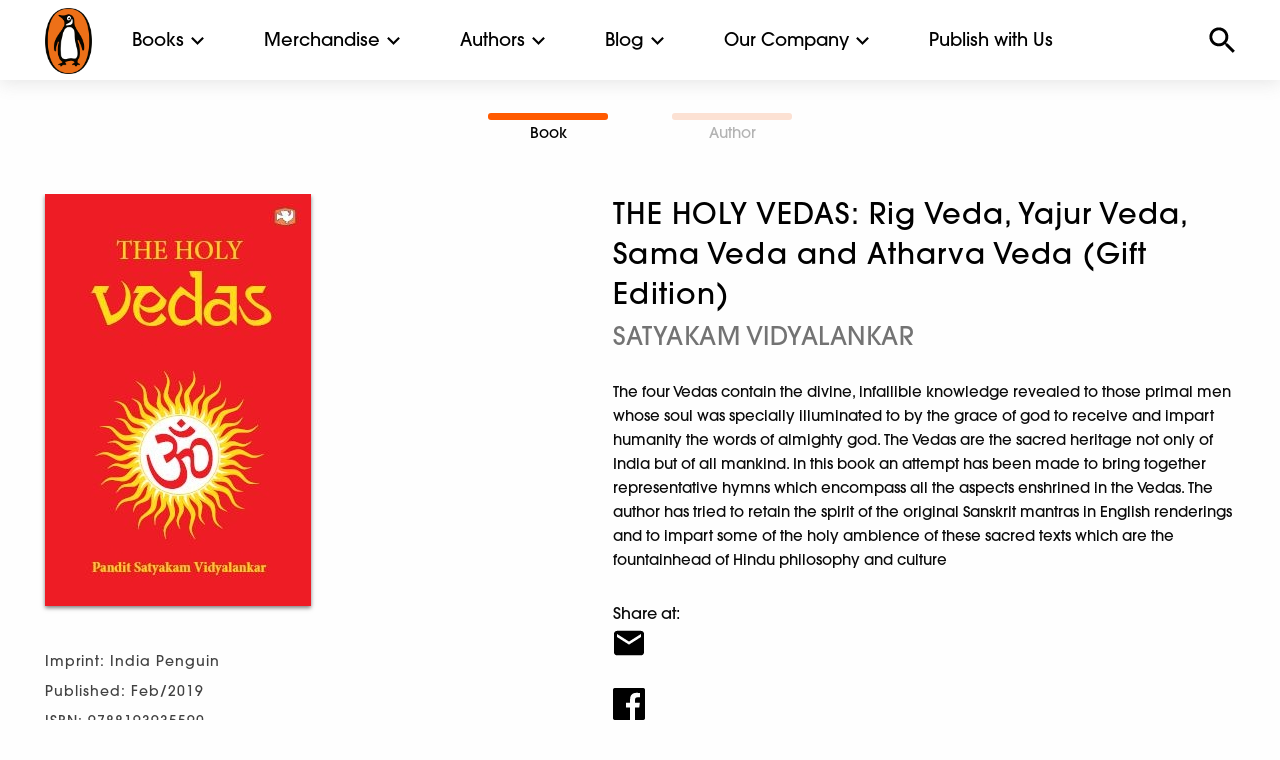

--- FILE ---
content_type: text/html; charset=UTF-8
request_url: https://www.penguin.co.in/book/the-holy-vedas-2/
body_size: 15569
content:
<!doctype html><html
lang=en-US><head><meta
charset="UTF-8"><meta
name="viewport" content="width=device-width, initial-scale=1.0, maximum-scale=1.0, user-scalable=no"><link
rel=icon href=https://cdn.penguin.co.in/wp-content/themes/penguin/img/favicon.png type=image/x-icon><link
rel=profile href=https://gmpg.org/xfn/11><link
rel=stylesheet href=https://cdn.penguin.co.in/wp-content/themes/penguin/css/slick.css.gzip><meta
name='robots' content='index, follow, max-image-preview:large, max-snippet:-1, max-video-preview:-1'><style>img:is([sizes="auto" i], [sizes^="auto," i]){contain-intrinsic-size:3000px 1500px}</style><title>THE HOLY VEDAS: Rig Veda, Yajur Veda, Sama Veda and Atharva Veda (Gift Edition) - Penguin Random House India</title><link
rel=canonical href=https://www.penguin.co.in/book/the-holy-vedas-2/ ><meta
property="og:locale" content="en_US"><meta
property="og:type" content="article"><meta
property="og:title" content="THE HOLY VEDAS: Rig Veda, Yajur Veda, Sama Veda and Atharva Veda (Gift Edition) - Penguin Random House India"><meta
property="og:description" content="The four Vedas contain the divine, infallible knowledge revealed to those primal men whose soul was specially illuminated to by the grace of god to receive and impart humanity the words of almighty god. The Vedas are the sacred heritage not only of India but of all mankind. In this book an attempt has been [&hellip;]"><meta
property="og:url" content="https://www.penguin.co.in/book/the-holy-vedas-2/"><meta
property="og:site_name" content="Penguin Random House India"><meta
property="article:publisher" content="https://www.facebook.com/penguinindia"><meta
property="article:modified_time" content="2024-02-05T05:25:09+00:00"><meta
property="og:image" content="https://cdn.penguin.co.in/wp-content/uploads/2023/07/9788193935590-2.jpg"><meta
property="og:image:width" content="266"><meta
property="og:image:height" content="412"><meta
property="og:image:type" content="image/jpeg"><meta
name="twitter:card" content="summary_large_image"><meta
name="twitter:site" content="@PenguinIndia"><meta
name="twitter:label1" content="Est. reading time"><meta
name="twitter:data1" content="1 minute"> <script type=application/ld+json class=yoast-schema-graph>{"@context":"https://schema.org","@graph":[{"@type":"WebPage","@id":"https://www.penguin.co.in/book/the-holy-vedas-2/","url":"https://www.penguin.co.in/book/the-holy-vedas-2/","name":"THE HOLY VEDAS: Rig Veda, Yajur Veda, Sama Veda and Atharva Veda (Gift Edition) - Penguin Random House India","isPartOf":{"@id":"https://www.penguin.co.in/#website"},"primaryImageOfPage":{"@id":"https://www.penguin.co.in/book/the-holy-vedas-2/#primaryimage"},"image":{"@id":"https://www.penguin.co.in/book/the-holy-vedas-2/#primaryimage"},"thumbnailUrl":"https://cdn.penguin.co.in/wp-content/uploads/2023/07/9788193935590-2.jpg","datePublished":"2020-08-27T14:53:02+00:00","dateModified":"2024-02-05T05:25:09+00:00","breadcrumb":{"@id":"https://www.penguin.co.in/book/the-holy-vedas-2/#breadcrumb"},"inLanguage":"en-US","potentialAction":[{"@type":"ReadAction","target":["https://www.penguin.co.in/book/the-holy-vedas-2/"]}]},{"@type":"ImageObject","inLanguage":"en-US","@id":"https://www.penguin.co.in/book/the-holy-vedas-2/#primaryimage","url":"https://cdn.penguin.co.in/wp-content/uploads/2023/07/9788193935590-2.jpg","contentUrl":"https://cdn.penguin.co.in/wp-content/uploads/2023/07/9788193935590-2.jpg","width":266,"height":412},{"@type":"BreadcrumbList","@id":"https://www.penguin.co.in/book/the-holy-vedas-2/#breadcrumb","itemListElement":[{"@type":"ListItem","position":1,"name":"Home","item":"https://www.penguin.co.in/"},{"@type":"ListItem","position":2,"name":"Books","item":"https://www.penguin.co.in/book/"},{"@type":"ListItem","position":3,"name":"THE HOLY VEDAS: Rig Veda, Yajur Veda, Sama Veda and Atharva Veda (Gift Edition)"}]},{"@type":"WebSite","@id":"https://www.penguin.co.in/#website","url":"https://www.penguin.co.in/","name":"Penguin Random House India","description":"","publisher":{"@id":"https://www.penguin.co.in/#organization"},"potentialAction":[{"@type":"SearchAction","target":{"@type":"EntryPoint","urlTemplate":"https://www.penguin.co.in/?s={search_term_string}"},"query-input":{"@type":"PropertyValueSpecification","valueRequired":true,"valueName":"search_term_string"}}],"inLanguage":"en-US"},{"@type":"Organization","@id":"https://www.penguin.co.in/#organization","name":"Penguin Random House India","url":"https://www.penguin.co.in/","logo":{"@type":"ImageObject","inLanguage":"en-US","@id":"https://www.penguin.co.in/#/schema/logo/image/","url":"https://cdn.penguin.co.in/wp-content/uploads/2019/11/logo.png","contentUrl":"https://cdn.penguin.co.in/wp-content/uploads/2019/11/logo.png","width":47,"height":65,"caption":"Penguin Random House India"},"image":{"@id":"https://www.penguin.co.in/#/schema/logo/image/"},"sameAs":["https://www.facebook.com/penguinindia","https://x.com/PenguinIndia"]}]}</script> <link
rel=dns-prefetch href=//static.addtoany.com><link
rel=alternate type=application/rss+xml title="Penguin Random House India &raquo; Feed" href=https://www.penguin.co.in/feed/ ><link
rel=alternate type=application/rss+xml title="Penguin Random House India &raquo; Comments Feed" href=https://www.penguin.co.in/comments/feed/ ><link
rel=stylesheet id=wp-block-library-css href='https://cdn.penguin.co.in/wp-includes/css/dist/block-library/style.min.css.gzip?ver=6.7.2' type=text/css media=all><style id=classic-theme-styles-inline-css>/*! This file is auto-generated */
.wp-block-button__link{color:#fff;background-color:#32373c;border-radius:9999px;box-shadow:none;text-decoration:none;padding:calc(.667em + 2px) calc(1.333em + 2px);font-size:1.125em}.wp-block-file__button{background:#32373c;color:#fff;text-decoration:none}</style><style id=global-styles-inline-css>/*<![CDATA[*/:root{--wp--preset--aspect-ratio--square:1;--wp--preset--aspect-ratio--4-3:4/3;--wp--preset--aspect-ratio--3-4:3/4;--wp--preset--aspect-ratio--3-2:3/2;--wp--preset--aspect-ratio--2-3:2/3;--wp--preset--aspect-ratio--16-9:16/9;--wp--preset--aspect-ratio--9-16:9/16;--wp--preset--color--black:#000;--wp--preset--color--cyan-bluish-gray:#abb8c3;--wp--preset--color--white:#fff;--wp--preset--color--pale-pink:#f78da7;--wp--preset--color--vivid-red:#cf2e2e;--wp--preset--color--luminous-vivid-orange:#ff6900;--wp--preset--color--luminous-vivid-amber:#fcb900;--wp--preset--color--light-green-cyan:#7bdcb5;--wp--preset--color--vivid-green-cyan:#00d084;--wp--preset--color--pale-cyan-blue:#8ed1fc;--wp--preset--color--vivid-cyan-blue:#0693e3;--wp--preset--color--vivid-purple:#9b51e0;--wp--preset--gradient--vivid-cyan-blue-to-vivid-purple:linear-gradient(135deg,rgba(6,147,227,1) 0%,rgb(155,81,224) 100%);--wp--preset--gradient--light-green-cyan-to-vivid-green-cyan:linear-gradient(135deg,rgb(122,220,180) 0%,rgb(0,208,130) 100%);--wp--preset--gradient--luminous-vivid-amber-to-luminous-vivid-orange:linear-gradient(135deg,rgba(252,185,0,1) 0%,rgba(255,105,0,1) 100%);--wp--preset--gradient--luminous-vivid-orange-to-vivid-red:linear-gradient(135deg,rgba(255,105,0,1) 0%,rgb(207,46,46) 100%);--wp--preset--gradient--very-light-gray-to-cyan-bluish-gray:linear-gradient(135deg,rgb(238,238,238) 0%,rgb(169,184,195) 100%);--wp--preset--gradient--cool-to-warm-spectrum:linear-gradient(135deg,rgb(74,234,220) 0%,rgb(151,120,209) 20%,rgb(207,42,186) 40%,rgb(238,44,130) 60%,rgb(251,105,98) 80%,rgb(254,248,76) 100%);--wp--preset--gradient--blush-light-purple:linear-gradient(135deg,rgb(255,206,236) 0%,rgb(152,150,240) 100%);--wp--preset--gradient--blush-bordeaux:linear-gradient(135deg,rgb(254,205,165) 0%,rgb(254,45,45) 50%,rgb(107,0,62) 100%);--wp--preset--gradient--luminous-dusk:linear-gradient(135deg,rgb(255,203,112) 0%,rgb(199,81,192) 50%,rgb(65,88,208) 100%);--wp--preset--gradient--pale-ocean:linear-gradient(135deg,rgb(255,245,203) 0%,rgb(182,227,212) 50%,rgb(51,167,181) 100%);--wp--preset--gradient--electric-grass:linear-gradient(135deg,rgb(202,248,128) 0%,rgb(113,206,126) 100%);--wp--preset--gradient--midnight:linear-gradient(135deg,rgb(2,3,129) 0%,rgb(40,116,252) 100%);--wp--preset--font-size--small:13px;--wp--preset--font-size--medium:20px;--wp--preset--font-size--large:36px;--wp--preset--font-size--x-large:42px;--wp--preset--spacing--20:0.44rem;--wp--preset--spacing--30:0.67rem;--wp--preset--spacing--40:1rem;--wp--preset--spacing--50:1.5rem;--wp--preset--spacing--60:2.25rem;--wp--preset--spacing--70:3.38rem;--wp--preset--spacing--80:5.06rem;--wp--preset--shadow--natural:6px 6px 9px rgba(0, 0, 0, 0.2);--wp--preset--shadow--deep:12px 12px 50px rgba(0, 0, 0, 0.4);--wp--preset--shadow--sharp:6px 6px 0px rgba(0, 0, 0, 0.2);--wp--preset--shadow--outlined:6px 6px 0px -3px rgba(255, 255, 255, 1), 6px 6px rgba(0, 0, 0, 1);--wp--preset--shadow--crisp:6px 6px 0px rgba(0, 0, 0, 1)}:where(.is-layout-flex){gap:0.5em}:where(.is-layout-grid){gap:0.5em}body .is-layout-flex{display:flex}.is-layout-flex{flex-wrap:wrap;align-items:center}.is-layout-flex>:is(*,div){margin:0}body .is-layout-grid{display:grid}.is-layout-grid>:is(*,div){margin:0}:where(.wp-block-columns.is-layout-flex){gap:2em}:where(.wp-block-columns.is-layout-grid){gap:2em}:where(.wp-block-post-template.is-layout-flex){gap:1.25em}:where(.wp-block-post-template.is-layout-grid){gap:1.25em}.has-black-color{color:var(--wp--preset--color--black) !important}.has-cyan-bluish-gray-color{color:var(--wp--preset--color--cyan-bluish-gray) !important}.has-white-color{color:var(--wp--preset--color--white) !important}.has-pale-pink-color{color:var(--wp--preset--color--pale-pink) !important}.has-vivid-red-color{color:var(--wp--preset--color--vivid-red) !important}.has-luminous-vivid-orange-color{color:var(--wp--preset--color--luminous-vivid-orange) !important}.has-luminous-vivid-amber-color{color:var(--wp--preset--color--luminous-vivid-amber) !important}.has-light-green-cyan-color{color:var(--wp--preset--color--light-green-cyan) !important}.has-vivid-green-cyan-color{color:var(--wp--preset--color--vivid-green-cyan) !important}.has-pale-cyan-blue-color{color:var(--wp--preset--color--pale-cyan-blue) !important}.has-vivid-cyan-blue-color{color:var(--wp--preset--color--vivid-cyan-blue) !important}.has-vivid-purple-color{color:var(--wp--preset--color--vivid-purple) !important}.has-black-background-color{background-color:var(--wp--preset--color--black) !important}.has-cyan-bluish-gray-background-color{background-color:var(--wp--preset--color--cyan-bluish-gray) !important}.has-white-background-color{background-color:var(--wp--preset--color--white) !important}.has-pale-pink-background-color{background-color:var(--wp--preset--color--pale-pink) !important}.has-vivid-red-background-color{background-color:var(--wp--preset--color--vivid-red) !important}.has-luminous-vivid-orange-background-color{background-color:var(--wp--preset--color--luminous-vivid-orange) !important}.has-luminous-vivid-amber-background-color{background-color:var(--wp--preset--color--luminous-vivid-amber) !important}.has-light-green-cyan-background-color{background-color:var(--wp--preset--color--light-green-cyan) !important}.has-vivid-green-cyan-background-color{background-color:var(--wp--preset--color--vivid-green-cyan) !important}.has-pale-cyan-blue-background-color{background-color:var(--wp--preset--color--pale-cyan-blue) !important}.has-vivid-cyan-blue-background-color{background-color:var(--wp--preset--color--vivid-cyan-blue) !important}.has-vivid-purple-background-color{background-color:var(--wp--preset--color--vivid-purple) !important}.has-black-border-color{border-color:var(--wp--preset--color--black) !important}.has-cyan-bluish-gray-border-color{border-color:var(--wp--preset--color--cyan-bluish-gray) !important}.has-white-border-color{border-color:var(--wp--preset--color--white) !important}.has-pale-pink-border-color{border-color:var(--wp--preset--color--pale-pink) !important}.has-vivid-red-border-color{border-color:var(--wp--preset--color--vivid-red) !important}.has-luminous-vivid-orange-border-color{border-color:var(--wp--preset--color--luminous-vivid-orange) !important}.has-luminous-vivid-amber-border-color{border-color:var(--wp--preset--color--luminous-vivid-amber) !important}.has-light-green-cyan-border-color{border-color:var(--wp--preset--color--light-green-cyan) !important}.has-vivid-green-cyan-border-color{border-color:var(--wp--preset--color--vivid-green-cyan) !important}.has-pale-cyan-blue-border-color{border-color:var(--wp--preset--color--pale-cyan-blue) !important}.has-vivid-cyan-blue-border-color{border-color:var(--wp--preset--color--vivid-cyan-blue) !important}.has-vivid-purple-border-color{border-color:var(--wp--preset--color--vivid-purple) !important}.has-vivid-cyan-blue-to-vivid-purple-gradient-background{background:var(--wp--preset--gradient--vivid-cyan-blue-to-vivid-purple) !important}.has-light-green-cyan-to-vivid-green-cyan-gradient-background{background:var(--wp--preset--gradient--light-green-cyan-to-vivid-green-cyan) !important}.has-luminous-vivid-amber-to-luminous-vivid-orange-gradient-background{background:var(--wp--preset--gradient--luminous-vivid-amber-to-luminous-vivid-orange) !important}.has-luminous-vivid-orange-to-vivid-red-gradient-background{background:var(--wp--preset--gradient--luminous-vivid-orange-to-vivid-red) !important}.has-very-light-gray-to-cyan-bluish-gray-gradient-background{background:var(--wp--preset--gradient--very-light-gray-to-cyan-bluish-gray) !important}.has-cool-to-warm-spectrum-gradient-background{background:var(--wp--preset--gradient--cool-to-warm-spectrum) !important}.has-blush-light-purple-gradient-background{background:var(--wp--preset--gradient--blush-light-purple) !important}.has-blush-bordeaux-gradient-background{background:var(--wp--preset--gradient--blush-bordeaux) !important}.has-luminous-dusk-gradient-background{background:var(--wp--preset--gradient--luminous-dusk) !important}.has-pale-ocean-gradient-background{background:var(--wp--preset--gradient--pale-ocean) !important}.has-electric-grass-gradient-background{background:var(--wp--preset--gradient--electric-grass) !important}.has-midnight-gradient-background{background:var(--wp--preset--gradient--midnight) !important}.has-small-font-size{font-size:var(--wp--preset--font-size--small) !important}.has-medium-font-size{font-size:var(--wp--preset--font-size--medium) !important}.has-large-font-size{font-size:var(--wp--preset--font-size--large) !important}.has-x-large-font-size{font-size:var(--wp--preset--font-size--x-large) !important}:where(.wp-block-post-template.is-layout-flex){gap:1.25em}:where(.wp-block-post-template.is-layout-grid){gap:1.25em}:where(.wp-block-columns.is-layout-flex){gap:2em}:where(.wp-block-columns.is-layout-grid){gap:2em}:root :where(.wp-block-pullquote){font-size:1.5em;line-height:1.6}/*]]>*/</style><link
rel=stylesheet id=penguin-style-css href='https://cdn.penguin.co.in/wp-content/themes/penguin/style.css.gzip?ver=6.7.2' type=text/css media=all><link
rel=stylesheet id=addtoany-css href='https://cdn.penguin.co.in/wp-content/plugins/add-to-any/addtoany.min.css.gzip?ver=1.16' type=text/css media=all> <script src="https://cdn.penguin.co.in/wp-includes/js/jquery/jquery.min.js.gzip?ver=3.7.1" id=jquery-core-js></script> <script src="https://cdn.penguin.co.in/wp-includes/js/jquery/jquery-migrate.min.js.gzip?ver=3.4.1" id=jquery-migrate-js></script> <script src="https://cdn.penguin.co.in/wp-content/plugins/wonderplugin-video-embed/engine/wonderpluginvideoembed.js.gzip?ver=2.4" id=wonderplugin-videoembed-script-js></script> <script id=addtoany-core-js-before>window.a2a_config=window.a2a_config||{};a2a_config.callbacks=[];a2a_config.overlays=[];a2a_config.templates={};</script> <script defer src=https://static.addtoany.com/menu/page.js id=addtoany-core-js></script> <script defer src="https://cdn.penguin.co.in/wp-content/plugins/add-to-any/addtoany.min.js.gzip?ver=1.1" id=addtoany-jquery-js></script> <link
rel=https://api.w.org/ href=https://www.penguin.co.in/wp-json/ ><link
rel=alternate title=JSON type=application/json href=https://www.penguin.co.in/wp-json/wp/v2/book/84583><link
rel=EditURI type=application/rsd+xml title=RSD href=https://www.penguin.co.in/xmlrpc.php?rsd><meta
name="generator" content="WordPress 6.7.2"><link
rel=shortlink href='https://www.penguin.co.in/?p=84583'><link
rel=alternate title="oEmbed (JSON)" type=application/json+oembed href="https://www.penguin.co.in/wp-json/oembed/1.0/embed?url=https%3A%2F%2Fwww.penguin.co.in%2Fbook%2Fthe-holy-vedas-2%2F"><link
rel=alternate title="oEmbed (XML)" type=text/xml+oembed href="https://www.penguin.co.in/wp-json/oembed/1.0/embed?url=https%3A%2F%2Fwww.penguin.co.in%2Fbook%2Fthe-holy-vedas-2%2F&#038;format=xml"><link
rel=icon href=https://cdn.penguin.co.in/wp-content/uploads/2020/07/favicon.png sizes=32x32><link
rel=icon href=https://cdn.penguin.co.in/wp-content/uploads/2020/07/favicon.png sizes=192x192><link
rel=apple-touch-icon href=https://cdn.penguin.co.in/wp-content/uploads/2020/07/favicon.png><meta
name="msapplication-TileImage" content="https://cdn.penguin.co.in/wp-content/uploads/2020/07/favicon.png"><style>#ajaxsearchlite1{display:none}.search-submit,.screen-reader-text,.search-form{display:none}input[type="search"]::-webkit-search-decoration,input[type="search"]::-webkit-search-cancel-button,input[type="search"]::-webkit-search-results-button,input[type="search"]::-webkit-search-results-decoration{-webkit-appearance:none}.select-options li:first-child{display:none}#post-49685 .entry-header{display:none}#post-49685 .tp-title-wrap{display:none}.mnu-pub-with-us ul li a, .mnu-pub-with-us ul li a:hover{color:#fff !important}a:hover,a:hover h3,a:hover h6,a:hover
h5{color:#ff5a00 !important}a:hover
img{opacity:0.4 !important}.book-card:hover
h3{color:#ff5a00 !important}.orbit-caption a:hover, .menu a:hover, .book-highlight a:hover, .description1
h3{color:#fff !important}.mega-menu a:hover,.footer-wrap .menu a:hover,#commnunity-content .menu a:hover,.sidebar-wrap .menu a:hover,.search-results-dropdown a:hover, .aut-name a:hover,.alphabet-list a:hover{color:#ff5a00 !important}.community-sub-menu-wrap li a:hover{color:#fff !important}</style> <script src=https://cdn.penguin.co.in/wp-content/themes/penguin/node_modules/jquery/dist/jquery.js.gzip></script>  <script>!function(f,b,e,v,n,t,s)
{if(f.fbq)return;n=f.fbq=function(){n.callMethod?n.callMethod.apply(n,arguments):n.queue.push(arguments)};if(!f._fbq)f._fbq=n;n.push=n;n.loaded=!0;n.version='2.0';n.queue=[];t=b.createElement(e);t.async=!0;t.src=v;s=b.getElementsByTagName(e)[0];s.parentNode.insertBefore(t,s)}(window,document,'script','https://connect.facebook.net/en_US/fbevents.js');fbq('init','1560588604763991');fbq('track','PageView');</script> <noscript><img
class=lazy height=1 width=1 style=display:none
src="data:image/svg+xml,%3Csvg%20xmlns='http://www.w3.org/2000/svg'%20viewBox='0%200%201%201'%3E%3C/svg%3E" data-src="https://www.facebook.com/tr?id=1560588604763991&ev=PageView&noscript=1"></noscript></head><body
class="book-template-default single single-book postid-84583 unselectable no-sidebar"><div
id=top-menu><div
class="top-bar-container white-header-menu" data-sticky-container><div
class="sticky sticky-topbar top-bar-wrap" data-sticky data-options="anchor: page; marginTop: 0; stickyOn: small;"><div
class=top-bar><div
class=top-bar-left><div
class="hamburger show-for-small-only"></div><div
class=site-logo>
<a
href=https://www.penguin.co.in>
<img
class=lazy src="data:image/svg+xml,%3Csvg%20xmlns='http://www.w3.org/2000/svg'%20viewBox='0%200%201%201'%3E%3C/svg%3E" data-src=https://cdn.penguin.co.in/wp-content/themes/penguin/img/penguin_logo_new.png alt>
</a></div><ul
class="dropdown menu mega-menu" data-dropdown-menu>
<li
class=has-submenu>
<a
href=# data-toggle=books-mega-menu>Books</a><div
class="dropdown-pane bottom mega-dropdown" id=books-mega-menu data-dropdown data-options="closeOnClick:true; hover: true; hoverPane: true; vOffset:11"><div
class=grid-container><div
class="grid-x grid-padding-x"><div
class='medium-2 cell'><h4><a
href=https://www.penguin.co.in/books/fiction>Fiction</a></h4><ul
class='menu vertical'><li><a
href=/books/fiction/action-adventure>Action & Adventure</a></li><li><a
href=/books/fiction/crime-thriller-mystery>Crime, Thriller & Mystery</a></li><li><a
href=/books/fiction/fantacy-horror-science-fiction>Fantasy, Horror & Science Fiction</a></li><li><a
href=/books/fiction/graphic-novels>Graphic Novels</a></li><li><a
href=/books/fiction/historical-fiction>Historical Fiction</a></li><li><a
href=/books/fiction/humour>Humour</a></li><li><a
href=/books/fiction/poetry>Poetry</a></li><li><a
href=/books/fiction/romance>Romance</a></li><li><a
href=/books/fiction>All</a></li></ul></div><div
class='medium-2 cell'><h4><a
href=https://www.penguin.co.in/books/non-fiction>Non Fiction</a></h4><ul
class='menu vertical'><li><a
href=/books/non-fiction/action-adventure>Action & Adventure</a></li><li><a
href=/books/non-fiction/arts-film-photography>Arts, Film & Photography</a></li><li><a
href=/books/non-fiction/biographies-diaries-true-accounts>Biographies, Diaries & True Accounts</a></li><li><a
href=/books/non-fiction/business-economics>Business & Economics</a></li><li><a
href=/books/non-fiction/computing-internet-digital-media>Computing, Internet & Digital Media</a></li><li><a
href=/books/non-fiction/health-family-personal-development>Health, Family & Personal Development</a></li><li><a
href=/books/non-fiction/history>History</a></li><li><a
href=/books/non-fiction/law>Law</a></li><li><a
href=/books/non-fiction/nature>Nature</a></li><li><a
href=/books/non-fiction/politics>Politics</a></li><li><a
href=/books/non-fiction/religion>Religion</a></li><li><a
href=/books/non-fiction/science-technology-medicine>Sciences, Technology & Medicine</a></li><li><a
href=/books/non-fic/society-social-science>Society & Social Sciences</a></li><li><a
href=/books/non-fiction/sports>Sports</a></li><li><a
href=/books/non-fiction/travel>Travel</a></li><li><a
href=/books/non-fiction>All</a></li></ul></div><div
class='medium-2 cell'><h4><a
href=https://www.penguin.co.in/books/children>Children's</a></h4><ul
class='menu vertical'><li><a
href=/books/children/0-3-years/ >0-3 years</a></li><li><a
href=/books/children/3-5-years/ >3-5 years</a></li><li><a
href=/books/children/5-7-years/ >5-7 years</a></li><li><a
href=/books/children/7-9-years/ >7-9 years</a></li><li><a
href=/books/children/9-12-years/ >9-12 years</a></li><li><a
href=/books/children>All</a></li></ul></div><div
class='medium-2 cell'><h4><a
href=https://www.penguin.co.in/books/penguin-swadesh>Penguin Swadesh</a></h4><ul
class='menu vertical'><li><a
href='https://penguin.co.in/books/penguin-swadesh/?cat=fiction'>Fiction</a></li><li><a
href='https://penguin.co.in/books/penguin-swadesh/?cat=non-fiction'>Non Fiction</a></li><li><a
href='https://penguin.co.in/books/penguin-swadesh/?cat=children'>Children</a></li><li><a
href=https://penguin.co.in/books/penguin-swadesh>All</a></li></ul></div><div
class='medium-2 cell'><h4><a
href=https://www.penguin.co.in/books/classics>Classics</a></h4><ul
class='menu vertical'><li><a
href=https://www.penguin.co.in/books/classics/ >Indian Classics</a></li><li><a
href=https://www.penguin.co.in/books/select-classics/ >Select Classics</a></li></ul></div><div
class="medium-2 cell"><div
class=book-special-menu-wrap><ul
class="menu vertical book-special-menu">
<li><a
href=https://www.penguin.co.in/audiobooks>Audiobooks</a></li></ul></div></div></div></div></div>
</li>
<li
class=has-submenu>
<a
href=# data-toggle=merchandise-mega-menu>Merchandise</a><div
class="dropdown-pane bottom mega-dropdown" id=merchandise-mega-menu data-dropdown data-options="closeOnClick:true; hover: true; hoverPane: true; vOffset:11"><div
class=grid-container><div
class="grid-x grid-padding-x"><div
class='medium-3 cell'><h4><a
href=https://www.penguin.co.in/tote-bags>Tote Bags</a></h4><ul
class='menu vertical'></ul></div><div
class='medium-3 cell'><h4><a
href=https://www.penguin.co.in/notebook>Notebook</a></h4><ul
class='menu vertical'></ul></div></div></div></div>
</li>
<li
class=has-submenu>
<a
href=#0 data-toggle=authors-mega-menu>Authors</a><div
class="dropdown-pane bottom mega-dropdown" id=authors-mega-menu data-dropdown data-options="closeOnClick:true; hover: true; hoverPane: true; vOffset:11"><div
class=grid-container><div
class="grid-x grid-padding-x"><div
class="medium-12 cell"><h4>Authors A-Z</h4><ul
class="menu alphabet-list-top">
<li><a
href='https://www.penguin.co.in/authors?list=A'>A</a></li><li><a
href='https://www.penguin.co.in/authors?list=B'>B</a></li><li><a
href='https://www.penguin.co.in/authors?list=C'>C</a></li><li><a
href='https://www.penguin.co.in/authors?list=D'>D</a></li><li><a
href='https://www.penguin.co.in/authors?list=E'>E</a></li><li><a
href='https://www.penguin.co.in/authors?list=F'>F</a></li><li><a
href='https://www.penguin.co.in/authors?list=G'>G</a></li><li><a
href='https://www.penguin.co.in/authors?list=H'>H</a></li><li><a
href='https://www.penguin.co.in/authors?list=I'>I</a></li><li><a
href='https://www.penguin.co.in/authors?list=J'>J</a></li><li><a
href='https://www.penguin.co.in/authors?list=K'>K</a></li><li><a
href='https://www.penguin.co.in/authors?list=L'>L</a></li><li><a
href='https://www.penguin.co.in/authors?list=M'>M</a></li><li><a
href='https://www.penguin.co.in/authors?list=N'>N</a></li><li><a
href='https://www.penguin.co.in/authors?list=O'>O</a></li><li><a
href='https://www.penguin.co.in/authors?list=P'>P</a></li><li><a
href='https://www.penguin.co.in/authors?list=Q'>Q</a></li><li><a
href='https://www.penguin.co.in/authors?list=R'>R</a></li><li><a
href='https://www.penguin.co.in/authors?list=S'>S</a></li><li><a
href='https://www.penguin.co.in/authors?list=T'>T</a></li><li><a
href='https://www.penguin.co.in/authors?list=U'>U</a></li><li><a
href='https://www.penguin.co.in/authors?list=V'>V</a></li><li><a
href='https://www.penguin.co.in/authors?list=W'>W</a></li><li><a
href='https://www.penguin.co.in/authors?list=X'>X</a></li><li><a
href='https://www.penguin.co.in/authors?list=Y'>Y</a></li><li><a
href='https://www.penguin.co.in/authors?list=Z'>Z</a></li></ul>
<a
href=https://www.penguin.co.in/authors class=view-all>VIEW ALL</a></div></div></div></div>
</li>
<li
class=has-submenu>
<a
href=#0 data-toggle=explore-mega-menu>Blog</a><div
class="dropdown-pane bottom mega-dropdown" id=explore-mega-menu data-dropdown data-options="closeOnClick:true; hover: true; hoverPane: true; vOffset:11"><div
class=grid-container><div
class="grid-x grid-padding-x"><div
class='medium-3 cell'><h4><a
href=https://www.penguin.co.in/blog/features>Features</a></h4><ul
class='menu vertical'><li><a
href=https://www.penguin.co.in/blog/features/recommendations/ >Recommendations</a></li><li><a
href=https://www.penguin.co.in/blog/features/excerpts/ >Excerpts</a></li><li><a
href=https://www.penguin.co.in/blog/features/from-the-writers-desk/ >From the Writer’s Desk</a></li><li><a
href=https://www.penguin.co.in/blog/features/quizzes/ >Quizzes</a></li></ul></div><div
class='medium-3 cell'><h4><a
href=https://www.penguin.co.in/blog/childrens-features>Children’s Features</a></h4><ul
class='menu vertical'><li><a
href=https://www.penguin.co.in/blog/childrens-features/recommendations/ >Recommendations</a></li><li><a
href=https://www.penguin.co.in/blog/childrens-features/excerpts/ >Excerpts</a></li><li><a
href=https://www.penguin.co.in/blog/childrens-features/specials/ >Specials</a></li><li><a
href=https://www.penguin.co.in/blog/childrens-features/quizzes/ >Quizzes</a></li></ul></div></div></div></div>
</li>
<li
class=has-submenu>
<a
href=# data-toggle=commnunity-mega-menu>Our Company</a><div
class="dropdown-pane bottom mega-dropdown" id=commnunity-mega-menu data-dropdown data-options="closeOnClick:true; hover: true; hoverPane: true; vOffset:11"><div
class=grid-container><div
class="grid-x grid-padding-x"><div
class='medium-2 cell'><h4><a
href=https://www.penguin.co.in/community/about-us>About Us</a></h4><ul
class='menu vertical'><li><a
href=https://www.penguin.co.in/community/about-us/our-story/ >Our Legacy</a></li><li><a
href=https://www.penguin.co.in/community/about-us/leadership-team/ >Our People</a></li><li><a
href=https://www.penguin.co.in/community/about-us/newsroom/ >Newsroom</a></li><li><a
href=https://www.penguin.co.in/community/about-us/catalogues/ >Catalogues</a></li></ul></div><div
class='medium-2 cell'><h4><a
href=https://www.penguin.co.in/community/work-with-us>Work With Us</a></h4><ul
class='menu vertical'><li><a
href=https://www.penguin.co.in/community/work-with-us/careers/ >Careers</a></li><li><a
href=https://www.penguin.co.in/community/work-with-us/work-culture/ >Work Culture</a></li></ul></div><div
class='medium-2 cell'><h4><a
href=https://www.penguin.co.in/community/publishing-divisions>Publishing Divisions</a></h4><ul
class='menu vertical'><li><a
href=https://www.penguin.co.in/community/about-us/publishing-divisions/adult-publishing/ >Adult Publishing</a></li><li><a
href=https://www.penguin.co.in/community/about-us/publishing-divisions/childrens-publishing-2/ >Children’s Publishing</a></li><li><a
href=https://www.penguin.co.in/community/about-us/publishing-divisions/penguin-swadesh/ >Penguin Swadesh</a></li><li><a
href=https://www.penguin.co.in/community/about-us/publishing-divisions/penguin-audio/ >Penguin Audio</a></li><li><a
href=https://www.penguin.co.in/community/about-us/publishing-divisions/custom-publishing/ >Custom Publishing</a></li></ul></div><div
class='medium-2 cell'><h4><a
href=https://www.penguin.co.in/community/corporate-responsibility>Corporate Responsibility</a></h4><ul
class='menu vertical'><li><a
href=https://www.penguin.co.in/community/about-us/corporate-responsibility/diversity-inclusivity/ >Diversity &#038; Inclusivity</a></li><li><a
href=https://www.penguin.co.in/community/about-us/corporate-responsibility/environment-sustainability/ >Environment &#038; Sustainability</a></li><li><a
href=https://www.penguin.co.in/community/about-us/corporate-responsibility/social-responsibility/ >Social Responsibility</a></li></ul></div><div
class='medium-2 cell'><h4><a
href=https://www.penguin.co.in/community/contact-us>Contact Us</a></h4></div></div></div></div>
</li>
<li><a
href=https://www.penguin.co.in/community/publish-with-us/ >Publish with Us</a></li></ul></div><div
class=top-bar-right><div
class=search></div><div
class=search-input-wrap><form
role=search method=get class=search-form action=https://www.penguin.co.in   style="display: none;"><div
class="search-back show-for-small-only"><img
class=lazy src="data:image/svg+xml,%3Csvg%20xmlns='http://www.w3.org/2000/svg'%20viewBox='0%200%201%201'%3E%3C/svg%3E" data-src=https://cdn.penguin.co.in/wp-content/themes/penguin/img/menu-arrow-back.svg alt></div><div
class=search-close><img
class=lazy src="data:image/svg+xml,%3Csvg%20xmlns='http://www.w3.org/2000/svg'%20viewBox='0%200%201%201'%3E%3C/svg%3E" data-src=https://cdn.penguin.co.in/wp-content/themes/penguin/img/menu-close.svg alt></div>
<input
name=s type=search placeholder="Search book, author, series, ISBN, article" class=search-input autocomplete=off>
<input
type=submit class=search-submit value=Search></form><div
class=search-results-dropdown><div
class="search-suggestions results-wrap"></div></div></div></div></div></div></div></div><div
class=mobile-close></div><div
class=mobile-menu><div
class=site-logo>
<a
href=https://www.penguin.co.in>
<img
class=lazy src="data:image/svg+xml,%3Csvg%20xmlns='http://www.w3.org/2000/svg'%20viewBox='0%200%201%201'%3E%3C/svg%3E" data-src=https://cdn.penguin.co.in/wp-content/themes/penguin/img/penguin_logo_new.png alt>
</a></div><ul
class="vertical menu accordion-menu" data-accordion-menu>
<li>
<a
href=#>Books</a><ul
class="menu vertical nested">
<li>
<a
href=https://www.penguin.co.in/books/fiction>Fiction</a><ul
class='menu vertical nested'><li><a
href=/books/fiction/action-adventure>Action & Adventure</a></li><li><a
href=/books/fiction/crime-thriller-mystery>Crime, Thriller & Mystery</a></li><li><a
href=/books/fiction/fantacy-horror-science-fiction>Fantasy, Horror & Science Fiction</a></li><li><a
href=/books/fiction/graphic-novels>Graphic Novels</a></li><li><a
href=/books/fiction/historical-fiction>Historical Fiction</a></li><li><a
href=/books/fiction/humour>Humour</a></li><li><a
href=/books/fiction/poetry>Poetry</a></li><li><a
href=/books/fiction/romance>Romance</a></li><li><a
href=/books/fiction>All</a></li></ul> </li>
<li>
<a
href=https://www.penguin.co.in/books/non-fiction>Non Fiction</a><ul
class='menu vertical nested'><li><a
href=/books/non-fiction/action-adventure>Action & Adventure</a></li><li><a
href=/books/non-fiction/arts-film-photography>Arts, Film & Photography</a></li><li><a
href=/books/non-fiction/biographies-diaries-true-accounts>Biographies, Diaries & True Accounts</a></li><li><a
href=/books/non-fiction/business-economics>Business & Economics</a></li><li><a
href=/books/non-fiction/computing-internet-digital-media>Computing, Internet & Digital Media</a></li><li><a
href=/books/non-fiction/health-family-personal-development>Health, Family & Personal Development</a></li><li><a
href=/books/non-fiction/history>History</a></li><li><a
href=/books/non-fiction/law>Law</a></li><li><a
href=/books/non-fiction/nature>Nature</a></li><li><a
href=/books/non-fiction/politics>Politics</a></li><li><a
href=/books/non-fiction/religion>Religion</a></li><li><a
href=/books/non-fiction/science-technology-medicine>Sciences, Technology & Medicine</a></li><li><a
href=/books/non-fic/society-social-science>Society & Social Sciences</a></li><li><a
href=/books/non-fiction/sports>Sports</a></li><li><a
href=/books/non-fiction/travel>Travel</a></li><li><a
href=/books/non-fiction>All</a></li></ul> </li>
<li>
<a
href=https://www.penguin.co.in/books/children>Children's</a><ul
class='menu vertical nested'><li><a
href=/books/children/0-3-years/ >0-3 years</a></li><li><a
href=/books/children/3-5-years/ >3-5 years</a></li><li><a
href=/books/children/5-7-years/ >5-7 years</a></li><li><a
href=/books/children/7-9-years/ >7-9 years</a></li><li><a
href=/books/children/9-12-years/ >9-12 years</a></li><li><a
href=/books/children>All</a></li></ul> </li>
<li>
<a
href=https://www.penguin.co.in/books/penguin-swadesh>Penguin Swadesh</a><ul
class='menu vertical nested'><li><a
href='https://penguin.co.in/books/penguin-swadesh/?cat=fiction'>Fiction</a></li><li><a
href='https://penguin.co.in/books/penguin-swadesh/?cat=non-fiction'>Non Fiction</a></li><li><a
href='https://penguin.co.in/books/penguin-swadesh/?cat=children'>Children</a></li><li><a
href=https://penguin.co.in/books/penguin-swadesh>All</a></li></ul> </li>
<li>
<a
href=https://www.penguin.co.in/books/classics>Classics</a><ul
class='menu vertical nested'><li><a
href=https://www.penguin.co.in/books/classics/ >Indian Classics</a></li><li><a
href=https://www.penguin.co.in/books/select-classics/ >Select Classics</a></li></ul> </li>
<li><a
href=https://www.penguin.co.in/books/audiobooks>Audiobooks</a></li></ul>
</li>
<li>
<a
href=#>Merchandise</a><ul
class="menu vertical nested">
<li>
<a
href=https://www.penguin.co.in/tote-bags>Tote Bags</a> </li>
<li>
<a
href=https://www.penguin.co.in/notebook>Notebook</a> </li></ul>
</li>
<li>
<a
href=#>Authors</a><ul
class="menu alphabet-list nested">
<li><a
href='https://www.penguin.co.in/authors?list=A'>A</a></li><li><a
href='https://www.penguin.co.in/authors?list=B'>B</a></li><li><a
href='https://www.penguin.co.in/authors?list=C'>C</a></li><li><a
href='https://www.penguin.co.in/authors?list=D'>D</a></li><li><a
href='https://www.penguin.co.in/authors?list=E'>E</a></li><li><a
href='https://www.penguin.co.in/authors?list=F'>F</a></li><li><a
href='https://www.penguin.co.in/authors?list=G'>G</a></li><li><a
href='https://www.penguin.co.in/authors?list=H'>H</a></li><li><a
href='https://www.penguin.co.in/authors?list=I'>I</a></li><li><a
href='https://www.penguin.co.in/authors?list=J'>J</a></li><li><a
href='https://www.penguin.co.in/authors?list=K'>K</a></li><li><a
href='https://www.penguin.co.in/authors?list=L'>L</a></li><li><a
href='https://www.penguin.co.in/authors?list=M'>M</a></li><li><a
href='https://www.penguin.co.in/authors?list=N'>N</a></li><li><a
href='https://www.penguin.co.in/authors?list=O'>O</a></li><li><a
href='https://www.penguin.co.in/authors?list=P'>P</a></li><li><a
href='https://www.penguin.co.in/authors?list=Q'>Q</a></li><li><a
href='https://www.penguin.co.in/authors?list=R'>R</a></li><li><a
href='https://www.penguin.co.in/authors?list=S'>S</a></li><li><a
href='https://www.penguin.co.in/authors?list=T'>T</a></li><li><a
href='https://www.penguin.co.in/authors?list=U'>U</a></li><li><a
href='https://www.penguin.co.in/authors?list=V'>V</a></li><li><a
href='https://www.penguin.co.in/authors?list=W'>W</a></li><li><a
href='https://www.penguin.co.in/authors?list=X'>X</a></li><li><a
href='https://www.penguin.co.in/authors?list=Y'>Y</a></li><li><a
href='https://www.penguin.co.in/authors?list=Z'>Z</a></li>		<a
href=https://www.penguin.co.in/authors class=view-all>VIEW ALL</a></ul>
</li>
<li>
<a
href=#>Blog</a><ul
class="menu vertical nested">
<li><a
href=https://www.penguin.co.in/blog/features>Features</a><ul
class='menu vertical nested'><li><a
href=https://www.penguin.co.in/blog/features/recommendations/ >Recommendations</a></li><li><a
href=https://www.penguin.co.in/blog/features/excerpts/ >Excerpts</a></li><li><a
href=https://www.penguin.co.in/blog/features/from-the-writers-desk/ >From the Writer’s Desk</a></li><li><a
href=https://www.penguin.co.in/blog/features/quizzes/ >Quizzes</a></li><li><a
class=view-all href=https://www.penguin.co.in/blog/features>VIEW ALL</a></ul></li><li><a
href=https://www.penguin.co.in/blog/childrens-features>Children’s Features</a><ul
class='menu vertical nested'><li><a
href=https://www.penguin.co.in/blog/childrens-features/recommendations/ >Recommendations</a></li><li><a
href=https://www.penguin.co.in/blog/childrens-features/excerpts/ >Excerpts</a></li><li><a
href=https://www.penguin.co.in/blog/childrens-features/specials/ >Specials</a></li><li><a
href=https://www.penguin.co.in/blog/childrens-features/quizzes/ >Quizzes</a></li><li><a
class=view-all href=https://www.penguin.co.in/blog/childrens-features>VIEW ALL</a></ul></li></ul>
</li>
<li>
<a
href=#>Our Company</a><ul
class="menu vertical nested">
<li><a
href=https://www.penguin.co.in/community/about-us>About Us</a><ul
class='menu vertical nested'><li><a
href=https://www.penguin.co.in/community/about-us>Overview</a></li><li><a
href=https://www.penguin.co.in/community/about-us/our-story/ >Our Legacy</a></li><li><a
href=https://www.penguin.co.in/community/about-us/leadership-team/ >Our People</a></li><li><a
href=https://www.penguin.co.in/community/about-us/newsroom/ >Newsroom</a></li><li><a
href=https://www.penguin.co.in/community/about-us/catalogues/ >Catalogues</a></li></ul></li><li><a
href=https://www.penguin.co.in/community/work-with-us>Work With Us</a><ul
class='menu vertical nested'><li><a
href=https://www.penguin.co.in/community/work-with-us>Overview</a></li><li><a
href=https://www.penguin.co.in/community/work-with-us/careers/ >Careers</a></li><li><a
href=https://www.penguin.co.in/community/work-with-us/work-culture/ >Work Culture</a></li></ul></li><li><a
href=https://www.penguin.co.in/community/publishing-divisions>Publishing Divisions</a><ul
class='menu vertical nested'><li><a
href=https://www.penguin.co.in/community/publishing-divisions>Overview</a></li><li><a
href=https://www.penguin.co.in/community/about-us/publishing-divisions/adult-publishing/ >Adult Publishing</a></li><li><a
href=https://www.penguin.co.in/community/about-us/publishing-divisions/childrens-publishing-2/ >Children’s Publishing</a></li><li><a
href=https://www.penguin.co.in/community/about-us/publishing-divisions/penguin-swadesh/ >Penguin Swadesh</a></li><li><a
href=https://www.penguin.co.in/community/about-us/publishing-divisions/penguin-audio/ >Penguin Audio</a></li><li><a
href=https://www.penguin.co.in/community/about-us/publishing-divisions/custom-publishing/ >Custom Publishing</a></li></ul></li><li><a
href=https://www.penguin.co.in/community/corporate-responsibility>Corporate Responsibility</a><ul
class='menu vertical nested'><li><a
href=https://www.penguin.co.in/community/corporate-responsibility>Overview</a></li><li><a
href=https://www.penguin.co.in/community/about-us/corporate-responsibility/diversity-inclusivity/ >Diversity &#038; Inclusivity</a></li><li><a
href=https://www.penguin.co.in/community/about-us/corporate-responsibility/environment-sustainability/ >Environment &#038; Sustainability</a></li><li><a
href=https://www.penguin.co.in/community/about-us/corporate-responsibility/social-responsibility/ >Social Responsibility</a></li></ul></li><li><a
href=https://www.penguin.co.in/community/contact-us>Contact Us</a></li></ul>
</li></ul><div
class=mobile-menu-more>
<a
href=https://www.penguin.co.in/community/publish-with-us/ class=publish-with-us><h3>Publish with Us</h3></a><h4 class="connect-wth-us">Follow Penguin</h4><ul
class="menu social-share">
<li> <a
href=https://www.facebook.com/penguinindia rel=nofollow target=_blank><img
class=lazy src="data:image/svg+xml,%3Csvg%20xmlns='http://www.w3.org/2000/svg'%20viewBox='0%200%201%201'%3E%3C/svg%3E" data-src=https://cdn.penguin.co.in/wp-content/themes/penguin/img/social/fb-grey.svg alt></a></li>
<li> <a
href=https://www.instagram.com/penguinindia/ rel=nofollow target=_blank><img
class=lazy src="data:image/svg+xml,%3Csvg%20xmlns='http://www.w3.org/2000/svg'%20viewBox='0%200%201%201'%3E%3C/svg%3E" data-src=https://cdn.penguin.co.in/wp-content/themes/penguin/img/social/insta-grey.svg alt></a></li>
<li> <a
href=https://twitter.com/PenguinIndia rel=nofollow target=_blank><img
class=lazy src="data:image/svg+xml,%3Csvg%20xmlns='http://www.w3.org/2000/svg'%20viewBox='0%200%201%201'%3E%3C/svg%3E" data-src=https://cdn.penguin.co.in/wp-content/themes/penguin/img/social/TwitterX-grey.svg alt></a></li>
<li> <a
href=https://www.linkedin.com/company/penguin-random-house-india rel=nofollow target=_blank><img
src="data:image/svg+xml,%3Csvg%20xmlns='http://www.w3.org/2000/svg'%20viewBox='0%200%201%201'%3E%3C/svg%3E" data-src=https://cdn.penguin.co.in/wp-content/themes/penguin/img/social/linkedin-gray.svg alt class="ssLiin lazy"></a></li>
<li><a
href=https://www.youtube.com/@penguinindia rel=nofollow target=_blank><img
src="data:image/svg+xml,%3Csvg%20xmlns='http://www.w3.org/2000/svg'%20viewBox='0%200%201%201'%3E%3C/svg%3E" data-src=https://cdn.penguin.co.in/wp-content/themes/penguin/img/social/youtube-logo-in-a-square-2.svg alt class="ssLiin lazy"></a></li></ul><h4 class="connect-wth-us">Follow Penguinsters</h4><ul
class="menu social-share">
<li><a
href=https://www.facebook.com/Penguinsters rel=nofollow target=_blank><img
class=lazy src="data:image/svg+xml,%3Csvg%20xmlns='http://www.w3.org/2000/svg'%20viewBox='0%200%201%201'%3E%3C/svg%3E" data-src=https://cdn.penguin.co.in/wp-content/themes/penguin/img/social/fb-grey.svg alt></a></li>
<li><a
href=https://www.instagram.com/penguinsters_/ rel=nofollow target=_blank><img
class=lazy src="data:image/svg+xml,%3Csvg%20xmlns='http://www.w3.org/2000/svg'%20viewBox='0%200%201%201'%3E%3C/svg%3E" data-src=https://cdn.penguin.co.in/wp-content/themes/penguin/img/social/insta-grey.svg alt></a></li></ul><h4 class="connect-wth-us">Follow Penguin Swadesh</h4><ul
class="menu social-share">
<li><a
href=https://www.facebook.com/HindPocketBooks rel=nofollow target=_blank><img
class=lazy src="data:image/svg+xml,%3Csvg%20xmlns='http://www.w3.org/2000/svg'%20viewBox='0%200%201%201'%3E%3C/svg%3E" data-src=https://cdn.penguin.co.in/wp-content/themes/penguin/img/social/fb-grey.svg alt></a></li></ul></div><div
class=mobile-menu-footer-logo-wrap>
<img
class=lazy src="data:image/svg+xml,%3Csvg%20xmlns='http://www.w3.org/2000/svg'%20viewBox='0%200%201%201'%3E%3C/svg%3E" data-src=https://cdn.penguin.co.in/wp-content/themes/penguin/img/new_penguin_india_logo.jpg alt><div
class=copy><p>&copy; 2020 Penguin India</p></div></div></div> <script async>jQuery(document).ready(function(){jQuery('.top-bar-right .search').on('click',function(){jQuery('.top-bar-right').addClass("search-active");jQuery(this).hide();jQuery(".top-bar-right .search-form").show();jQuery(".top-bar-right .search-input").show().focus();jQuery(".search-input-wrap").show();jQuery('.search-input').focus();});jQuery(document).mouseup(function(e){var c1=jQuery(".top-bar-right .search-form");if(!c1.is(e.target)&&c1.has(e.target).length===0){c1.hide();jQuery('.top-bar-right .search-form').hide();jQuery('.top-bar-right .search-input').hide();jQuery(".search-input-wrap").hide();jQuery('.top-bar-right .search').show();jQuery('.top-bar-right').removeClass("search-active");}
var c11=jQuery(".search-suggestions");if(!c11.is(e.target)&&c11.has(e.target).length===0){c11.hide();jQuery(".search-results-dropdown").hide();}});jQuery(".top-bar-right .search-input").on('keyup',function(){if(jQuery(this).val().length>=3)
{var data={'action':'get_ajax_search_suggestions','post_type':'POST','s':jQuery(this).val()};jQuery.post("https://www.penguin.co.in/wp-admin/admin-ajax.php",data,function(response){jQuery(".search-suggestions").html(response).show();jQuery(".search-results-dropdown").show();});}});jQuery(".search-close, .search-back").on('click',function(){jQuery('.top-bar-right .search-form').hide();jQuery('.top-bar-right .search-input').val('').hide();jQuery(".search-input-wrap").hide();jQuery('.top-bar-right .search').show();jQuery('.top-bar-right').removeClass("search-active");});$('.hamburger').on('click',function(){$('.mobile-menu').addClass('show');$('.mobile-close').addClass('show');});$('.mobile-close').on('click',function(){$('.mobile-menu').removeClass('show');$('.mobile-close').removeClass('show');});$('.hamburger.enterprise-hamburger').on('click',function(){$('.mobile-menu').removeClass('show');$('.mobile-close').removeClass('show');$('#top-menu.enterprise-top-menu .top-bar ul.menu').addClass('show');$('.enterprise-mobile-close').addClass('show');});$('.enterprise-mobile-close').on('click',function(){$('#top-menu.enterprise-top-menu .top-bar ul.menu').removeClass('show');$('.enterprise-mobile-close').removeClass('show');});});</script>  <script async src="https://www.googletagmanager.com/gtag/js?id=G-ER97K29J0G"></script> <script>window.dataLayer=window.dataLayer||[];function gtag(){dataLayer.push(arguments);}
gtag('js',new Date());gtag('config','G-ER97K29J0G');</script> <style>.social-div{padding-top:10px;clear:both}.social-div
img{box-shadow:none !important}.single-book-tabs .heighlighted-post
.details{max-width:100%}.addtoany_list.a2a_kit_size_32
a{padding-left:15px}.brand-image{background:none !important}@media screen and (max-width: 640px){.single-book-tabs .book-block
h2{max-width:100%}.single-book-tabs .slick-list{padding-top:25px}.single-book-tabs .book-slider{padding-top:10px}.single-book-tabs .book-slider .slick-next,
.single-book-tabs .book-slider .slick-prev{top:-10px;width:33px;height:20px;margin-top:15px;margin-bottom:15px;background-repeat:no-repeat;background-size:auto 100%;z-index:999}.single-book-tabs .book-slider .slick-next{right:10px;bottom:50px}.single-book-tabs .book-slider .slick-prev{left:10px;bottom:50px}.single-book-tabs .book-details-wrap .buying-links-wrap .buying-link{margin-right:20px}}.single-book-tabs .book-details-wrap .buying-links-wrap{max-width:99%}</style><div
class=tab-links>
<a
href=# data-slide=1 class=active>Book</a>
<a
href=# data-slide=2>Author</a></div><div
class=single-book-tabs><div
class=book-tab><div
class=grid-container><div
class="grid-x grid-padding-x"><div
class="medium-5 cell"><div
class=book-cover-wrap>
<img
class="bk-img lazy"  src="data:image/svg+xml,%3Csvg%20xmlns='http://www.w3.org/2000/svg'%20viewBox='0%200%20266%20412'%3E%3C/svg%3E" data-src=https://cdn.penguin.co.in/wp-content/uploads/2023/07/9788193935590-2.jpg alt="THE HOLY VEDAS: Rig Veda, Yajur Veda, Sama Veda and Atharva Veda (Gift Edition)"><div
class="book-details-wrap show-for-small-only"><h2>THE HOLY VEDAS: Rig Veda, Yajur Veda, Sama Veda and Atharva Veda (Gift Edition)</h2>
<a
href="https://www.penguin.co.in/?post_type=book_author&p=71435"><h5 class="author-name" style="display:inline-block;">SATYAKAM VIDYALANKAR</h5></a><h6>Select Preferred Format</h6><div
class="show-buying-options opt-general" ><h6>Buying Options</h6><h6>Paperback / Hardback</h6><div
class=buying-links-wrap>
<a
href=https://www.bookswagon.com/book/holy-vedas-vidyalankar-pandit-satyakam/9788193935590 class=buying-link target=_blank><span
class="brand-image bookswagon"><img
class=lazy src="data:image/svg+xml,%3Csvg%20xmlns='http://www.w3.org/2000/svg'%20viewBox='0%200%201%201'%3E%3C/svg%3E" data-src=https://cdn.penguin.co.in/wp-content/themes/penguin/img/bookswagon.png></span>Bookswagon</a>
<a
href=https://www.crossword.in/products/the-holy-vedas-rig-veda-yajur-veda-sama-veda-and-atharva-veda-gift-edition?PRH class=buying-link target=_blank><span
class="brand-image crossword"><img
class=lazy style="height: 36px;" src="data:image/svg+xml,%3Csvg%20xmlns='http://www.w3.org/2000/svg'%20viewBox='0%200%201%201'%3E%3C/svg%3E" data-src=https://cdn.penguin.co.in/wp-content/themes/penguin/img/Crossword_logo.png></span>Crossword</a>
<a
href="https://atlanticbooks.com/pages/isbn-search?sku=9788193935590" class=buying-link target=_blank><span
class="brand-image crossword"><img
class=lazy style="height: 36px;" src="data:image/svg+xml,%3Csvg%20xmlns='http://www.w3.org/2000/svg'%20viewBox='0%200%201%201'%3E%3C/svg%3E" data-src=https://cdn.penguin.co.in/wp-content/themes/penguin/img/atlantic.png></span>Atlantic</a>
<a
href=https://amazon.in/dp/8193935594 class=buying-link target=_blank><span
class="brand-image amazon"><img
class=lazy src="data:image/svg+xml,%3Csvg%20xmlns='http://www.w3.org/2000/svg'%20viewBox='0%200%201%201'%3E%3C/svg%3E" data-src=https://cdn.penguin.co.in/wp-content/themes/penguin/img/amazon_logo.jpg></span>Amazon</a></div></div>
<br><p>The four Vedas contain the divine, infallible knowledge revealed to those primal men whose soul was specially illuminated to by the grace of god to receive and impart humanity the words of almighty god. The Vedas are the sacred heritage not only of India but of all mankind. In this book an attempt has been made to bring together representative hymns which encompass all the aspects enshrined in the Vedas. The author has tried to retain the spirit of the original Sanskrit mantras in English renderings and to impart some of the holy ambience of these sacred texts which are the fountainhead of Hindu philosophy and culture</p></div><div
class="social-div show-for-small-only" style="padding-bottom: 10px;"><div
style="float:left;vertical-align: baseline; line-height: 30px;">Share at:</div><div
class=addtoany_shortcode><div
class="a2a_kit a2a_kit_size_32 addtoany_list" data-a2a-url=https://www.penguin.co.in/book/the-holy-vedas-2/ data-a2a-title="THE HOLY VEDAS: Rig Veda, Yajur Veda, Sama Veda and Atharva Veda (Gift Edition)"><a
class=a2a_button_email href="https://www.addtoany.com/add_to/email?linkurl=https%3A%2F%2Fwww.penguin.co.in%2Fbook%2Fthe-holy-vedas-2%2F&amp;linkname=THE%20HOLY%20VEDAS%3A%20Rig%20Veda%2C%20Yajur%20Veda%2C%20Sama%20Veda%20and%20Atharva%20Veda%20%28Gift%20Edition%29" title=Email rel="nofollow noopener" target=_blank><img
class=lazy src="data:image/svg+xml,%3Csvg%20xmlns='http://www.w3.org/2000/svg'%20viewBox='0%200%2032%2032'%3E%3C/svg%3E" data-src=https://cdn.penguin.co.in/wp-content/themes/penguin/img/social/colored/email.svg width=32 height=32 alt=Email></a><a
class=a2a_button_facebook href="https://www.addtoany.com/add_to/facebook?linkurl=https%3A%2F%2Fwww.penguin.co.in%2Fbook%2Fthe-holy-vedas-2%2F&amp;linkname=THE%20HOLY%20VEDAS%3A%20Rig%20Veda%2C%20Yajur%20Veda%2C%20Sama%20Veda%20and%20Atharva%20Veda%20%28Gift%20Edition%29" title=Facebook rel="nofollow noopener" target=_blank><img
class=lazy src="data:image/svg+xml,%3Csvg%20xmlns='http://www.w3.org/2000/svg'%20viewBox='0%200%2032%2032'%3E%3C/svg%3E" data-src=https://cdn.penguin.co.in/wp-content/themes/penguin/img/social/colored/facebook.svg width=32 height=32 alt=Facebook></a><a
class=a2a_button_twitter href="https://www.addtoany.com/add_to/twitter?linkurl=https%3A%2F%2Fwww.penguin.co.in%2Fbook%2Fthe-holy-vedas-2%2F&amp;linkname=THE%20HOLY%20VEDAS%3A%20Rig%20Veda%2C%20Yajur%20Veda%2C%20Sama%20Veda%20and%20Atharva%20Veda%20%28Gift%20Edition%29" title=Twitter rel="nofollow noopener" target=_blank><img
class=lazy src="data:image/svg+xml,%3Csvg%20xmlns='http://www.w3.org/2000/svg'%20viewBox='0%200%2032%2032'%3E%3C/svg%3E" data-src=https://cdn.penguin.co.in/wp-content/themes/penguin/img/social/colored/twitter.svg width=32 height=32 alt=Twitter></a><a
class=a2a_button_whatsapp href="https://www.addtoany.com/add_to/whatsapp?linkurl=https%3A%2F%2Fwww.penguin.co.in%2Fbook%2Fthe-holy-vedas-2%2F&amp;linkname=THE%20HOLY%20VEDAS%3A%20Rig%20Veda%2C%20Yajur%20Veda%2C%20Sama%20Veda%20and%20Atharva%20Veda%20%28Gift%20Edition%29" title=WhatsApp rel="nofollow noopener" target=_blank><img
class=lazy src="data:image/svg+xml,%3Csvg%20xmlns='http://www.w3.org/2000/svg'%20viewBox='0%200%2032%2032'%3E%3C/svg%3E" data-src=https://cdn.penguin.co.in/wp-content/themes/penguin/img/social/colored/whatsapp.svg width=32 height=32 alt=WhatsApp></a></div></div></div><div
class="book-info-wrap opt-general" ><div
class=details-left><p>Imprint: India Penguin</p><p>Published: Feb/2019</p></div><div
class=details-right><p>ISBN: 9788193935590</p><p>Length : 548 Pages</p><p>MRP : &#8377;499.00</p></div></div><div
class="book-info-wrap opt-audiobooks"  style="display: none;"; ><div
class=details-left><p>Imprint: Penguin Audio</p><p>Published:</p></div><div
class=details-right><p>ISBN:</p></div></div><div
class="book-info-wrap opt-ebooks" style="display: none;"><div
class=details-left><p>Imprint: India Penguin</p><p>Published: Feb/2019</p></div><div
class=details-right><p>ISBN:</p><p>Length : 548 Pages</p><p>MRP : &#8377;499.00</p></div></div></div></div><div
class="medium-7 cell"><div
class="book-details-wrap hide-for-small-only"><h2>THE HOLY VEDAS: Rig Veda, Yajur Veda, Sama Veda and Atharva Veda (Gift Edition)</h2>
<a
href="https://www.penguin.co.in/?post_type=book_author&p=71435"><h5 class="author-name" style="display:inline-block;">SATYAKAM VIDYALANKAR</h5></a>
<br><p>The four Vedas contain the divine, infallible knowledge revealed to those primal men whose soul was specially illuminated to by the grace of god to receive and impart humanity the words of almighty god. The Vedas are the sacred heritage not only of India but of all mankind. In this book an attempt has been made to bring together representative hymns which encompass all the aspects enshrined in the Vedas. The author has tried to retain the spirit of the original Sanskrit mantras in English renderings and to impart some of the holy ambience of these sacred texts which are the fountainhead of Hindu philosophy and culture</p><div
class=social-div style="padding-bottom: 10px;"><div
style="float:left;vertical-align: baseline; line-height: 30px;">Share at:</div><div
class=addtoany_shortcode><div
class="a2a_kit a2a_kit_size_32 addtoany_list" data-a2a-url=https://www.penguin.co.in/book/the-holy-vedas-2/ data-a2a-title="THE HOLY VEDAS: Rig Veda, Yajur Veda, Sama Veda and Atharva Veda (Gift Edition)"><a
class=a2a_button_email href="https://www.addtoany.com/add_to/email?linkurl=https%3A%2F%2Fwww.penguin.co.in%2Fbook%2Fthe-holy-vedas-2%2F&amp;linkname=THE%20HOLY%20VEDAS%3A%20Rig%20Veda%2C%20Yajur%20Veda%2C%20Sama%20Veda%20and%20Atharva%20Veda%20%28Gift%20Edition%29" title=Email rel="nofollow noopener" target=_blank><img
class=lazy src="data:image/svg+xml,%3Csvg%20xmlns='http://www.w3.org/2000/svg'%20viewBox='0%200%2032%2032'%3E%3C/svg%3E" data-src=https://cdn.penguin.co.in/wp-content/themes/penguin/img/social/colored/email.svg width=32 height=32 alt=Email></a><a
class=a2a_button_facebook href="https://www.addtoany.com/add_to/facebook?linkurl=https%3A%2F%2Fwww.penguin.co.in%2Fbook%2Fthe-holy-vedas-2%2F&amp;linkname=THE%20HOLY%20VEDAS%3A%20Rig%20Veda%2C%20Yajur%20Veda%2C%20Sama%20Veda%20and%20Atharva%20Veda%20%28Gift%20Edition%29" title=Facebook rel="nofollow noopener" target=_blank><img
class=lazy src="data:image/svg+xml,%3Csvg%20xmlns='http://www.w3.org/2000/svg'%20viewBox='0%200%2032%2032'%3E%3C/svg%3E" data-src=https://cdn.penguin.co.in/wp-content/themes/penguin/img/social/colored/facebook.svg width=32 height=32 alt=Facebook></a><a
class=a2a_button_twitter href="https://www.addtoany.com/add_to/twitter?linkurl=https%3A%2F%2Fwww.penguin.co.in%2Fbook%2Fthe-holy-vedas-2%2F&amp;linkname=THE%20HOLY%20VEDAS%3A%20Rig%20Veda%2C%20Yajur%20Veda%2C%20Sama%20Veda%20and%20Atharva%20Veda%20%28Gift%20Edition%29" title=Twitter rel="nofollow noopener" target=_blank><img
class=lazy src="data:image/svg+xml,%3Csvg%20xmlns='http://www.w3.org/2000/svg'%20viewBox='0%200%2032%2032'%3E%3C/svg%3E" data-src=https://cdn.penguin.co.in/wp-content/themes/penguin/img/social/colored/twitter.svg width=32 height=32 alt=Twitter></a><a
class=a2a_button_whatsapp href="https://www.addtoany.com/add_to/whatsapp?linkurl=https%3A%2F%2Fwww.penguin.co.in%2Fbook%2Fthe-holy-vedas-2%2F&amp;linkname=THE%20HOLY%20VEDAS%3A%20Rig%20Veda%2C%20Yajur%20Veda%2C%20Sama%20Veda%20and%20Atharva%20Veda%20%28Gift%20Edition%29" title=WhatsApp rel="nofollow noopener" target=_blank><img
class=lazy src="data:image/svg+xml,%3Csvg%20xmlns='http://www.w3.org/2000/svg'%20viewBox='0%200%2032%2032'%3E%3C/svg%3E" data-src=https://cdn.penguin.co.in/wp-content/themes/penguin/img/social/colored/whatsapp.svg width=32 height=32 alt=WhatsApp></a></div></div></div><div
class="show-buying-options opt-general" ><h6>Buying Options</h6><h6>Paperback / Hardback</h6><div
class=buying-links-wrap>
<a
href=https://www.bookswagon.com/book/holy-vedas-vidyalankar-pandit-satyakam/9788193935590 class=buying-link target=_blank><span
class="brand-image bookswagon"><img
class=lazy src="data:image/svg+xml,%3Csvg%20xmlns='http://www.w3.org/2000/svg'%20viewBox='0%200%201%201'%3E%3C/svg%3E" data-src=https://cdn.penguin.co.in/wp-content/themes/penguin/img/bookswagon.png></span>Bookswagon</a>
<a
href=https://www.crossword.in/products/the-holy-vedas-rig-veda-yajur-veda-sama-veda-and-atharva-veda-gift-edition?PRH class=buying-link target=_blank><span
class="brand-image crossword"><img
class=lazy style="height: 36px;" src="data:image/svg+xml,%3Csvg%20xmlns='http://www.w3.org/2000/svg'%20viewBox='0%200%201%201'%3E%3C/svg%3E" data-src=https://cdn.penguin.co.in/wp-content/themes/penguin/img/Crossword_logo.png></span>Crossword</a>
<a
href="https://atlanticbooks.com/pages/isbn-search?sku=9788193935590" class=buying-link target=_blank><span
class="brand-image crossword"><img
class=lazy style="height: 36px;" src="data:image/svg+xml,%3Csvg%20xmlns='http://www.w3.org/2000/svg'%20viewBox='0%200%201%201'%3E%3C/svg%3E" data-src=https://cdn.penguin.co.in/wp-content/themes/penguin/img/atlantic.png></span>Atlantic</a>
<a
href=https://amazon.in/dp/8193935594 class=buying-link target=_blank><span
class="brand-image amazon"><img
class=lazy src="data:image/svg+xml,%3Csvg%20xmlns='http://www.w3.org/2000/svg'%20viewBox='0%200%201%201'%3E%3C/svg%3E" data-src=https://cdn.penguin.co.in/wp-content/themes/penguin/img/amazon_logo.jpg></span>Amazon</a></div></div></div></div></div></div><section
class=book-block><div
class=grid-container><div
class="grid-x grid-padding-x"><div
class="large-12 cell"><h2>People who read <i>THE HOLY VEDAS: Rig Veda, Yajur Veda, Sama Veda and Atharva Veda (Gift Edition)</i> also read</h2><div
class=book-slider><div
class=book-card style=height:auto;>
<a
href=https://www.penguin.co.in/book/one-sting-attached-hindi-ishq-baki-%e0%a4%87%e0%a4%b6%e0%a5%8d%e0%a4%95%e0%a4%bc-%e0%a4%ac%e0%a4%be%e0%a4%95%e0%a4%bc%e0%a5%80/ ><div
class=wrap><div
class=image><img
class=lazy src="data:image/svg+xml,%3Csvg%20xmlns='http://www.w3.org/2000/svg'%20viewBox='0%200%201524%202339'%3E%3C/svg%3E" data-src=https://cdn.penguin.co.in/wp-content/uploads/2024/02/9780143465829-2.jpg alt="One Sting Attached (Hindi)/Ishq Baaqi/इश्क़ बाक़ी"></div><div
class=description><h3 class="book-name">One Sting Attached (Hindi)/Ishq Baaqi/इश्क़ बाक़ी</h3><h6 class="author">Pankaj Dubey/पंकज दुबे</h6></div></div>
</a></div><div
class=book-card style=height:auto;>
<a
href=https://www.penguin.co.in/book/lapbah-volume-i/ ><div
class=wrap><div
class=image><img
class=lazy src="data:image/svg+xml,%3Csvg%20xmlns='http://www.w3.org/2000/svg'%20viewBox='0%200%20406%20650'%3E%3C/svg%3E" data-src=https://cdn.penguin.co.in/wp-content/uploads/2025/05/9780143473176.jpg alt="Lapbah Volume I"></div><div
class=description><h3 class="book-name">Lapbah Volume I</h3><h6 class="author"></h6></div></div>
</a></div><div
class=book-card style=height:auto;>
<a
href=https://www.penguin.co.in/book/vanshaj-2/ ><div
class=wrap><div
class=image><img
class=lazy src="data:image/svg+xml,%3Csvg%20xmlns='http://www.w3.org/2000/svg'%20viewBox='0%200%20279%20443'%3E%3C/svg%3E" data-src=https://cdn.penguin.co.in/wp-content/uploads/2021/12/9789353490461.jpg alt=Vanshaj></div><div
class=description><h3 class="book-name">Vanshaj</h3><h6 class="author">Mridula Garg</h6></div></div>
</a></div><div
class=book-card style=height:auto;>
<a
href=https://www.penguin.co.in/book/death-of-a-moneylender/ ><div
class=wrap><div
class=image><img
class=lazy src="data:image/svg+xml,%3Csvg%20xmlns='http://www.w3.org/2000/svg'%20viewBox='0%200%20423%20650'%3E%3C/svg%3E" data-src=https://cdn.penguin.co.in/wp-content/uploads/2021/12/unnamed-file-112.jpg alt="Death of a Moneylender"></div><div
class=description><h3 class="book-name">Death of a Moneylender</h3><h6 class="author">Kota Neelima</h6></div></div>
</a></div><div
class=book-card style=height:auto;>
<a
href=https://www.penguin.co.in/book/sharatchandra-ki-yaadgari-kahaniyan-2/ ><div
class=wrap><div
class=image><img
class=lazy src="data:image/svg+xml,%3Csvg%20xmlns='http://www.w3.org/2000/svg'%20viewBox='0%200%20424%20650'%3E%3C/svg%3E" data-src=https://cdn.penguin.co.in/wp-content/uploads/2021/12/9789353496470.jpg alt="Sharatchandra Ki Yaadgari Kahaniyan"></div><div
class=description><h3 class="book-name">Sharatchandra Ki Yaadgari Kahaniyan</h3><h6 class="author">SHARATCHANDRA</h6></div></div>
</a></div><div
class=book-card style=height:auto;>
<a
href=https://www.penguin.co.in/book/jimmy-the-terrorist/ ><div
class=wrap><div
class=image><img
class=lazy src="data:image/svg+xml,%3Csvg%20xmlns='http://www.w3.org/2000/svg'%20viewBox='0%200%20423%20650'%3E%3C/svg%3E" data-src=https://cdn.penguin.co.in/wp-content/uploads/2021/12/9780670083640.jpg alt="Jimmy The Terrorist"></div><div
class=description><h3 class="book-name">Jimmy The Terrorist</h3><h6 class="author">OMAIR  AHMAD</h6></div></div>
</a></div><div
class=book-card style=height:auto;>
<a
href=https://www.penguin.co.in/book/the-jewelled-crown/ ><div
class=wrap><div
class=image><img
class=lazy src="data:image/svg+xml,%3Csvg%20xmlns='http://www.w3.org/2000/svg'%20viewBox='0%200%20464%20650'%3E%3C/svg%3E" data-src=https://cdn.penguin.co.in/wp-content/uploads/2025/08/9780670099955.jpg alt="Ponniyin Selvan 4"></div><div
class=description><h3 class="book-name">Ponniyin Selvan 4</h3><h6 class="author">Kalki, Gowri Ramnarayan</h6></div></div>
</a></div><div
class=book-card style=height:auto;>
<a
href=https://www.penguin.co.in/book/farside/ ><div
class=wrap><div
class=image><img
class=lazy src="data:image/svg+xml,%3Csvg%20xmlns='http://www.w3.org/2000/svg'%20viewBox='0%200%20416%20650'%3E%3C/svg%3E" data-src=https://cdn.penguin.co.in/wp-content/uploads/2021/12/9780143454175.jpg alt=Farside></div><div
class=description><h3 class="book-name">Farside</h3><h6 class="author">Jaishankar Krishnamurthy, Krishna Udayasankar</h6></div></div>
</a></div></div></div></div></div></section></div><div
class=author-tab><section
id=author-detail-single><div
class=grid-container><div
class="grid-x grid-padding-x"><div
class="medium-12 cell"><h1>SATYAKAM VIDYALANKAR</h1><p><p><b>Shri Satyakam Vidyalankar</b> was an eminent Vedic scholar who had the unique distinction of translating the four Vedas into English along with Swami Satya Prakash ji.<br>He was also a veteran editor, having been Editor, daily <i>Navyug</i> and daily <i>Arjun</i>, both published from Delhi, weekly <i>Dharamyug</i> of the Times of India Group and monthly <i>Navneet</i>, both from Mumbai-all prestigious newspapers and journals</p></p></div></div></div></section><section
class=book-block><div
class=grid-container><div
class="grid-x grid-padding-x"><div
class="large-12 cell"><h2>More By The Author</h2><div
class=book-slider><div
class=book-card style=height:auto;><div
class=wrap><div
class=image><a
href=https://www.penguin.co.in/book/chanakya-neeti-2/ ><img
class=lazy src="data:image/svg+xml,%3Csvg%20xmlns='http://www.w3.org/2000/svg'%20viewBox='0%200%20406%20650'%3E%3C/svg%3E" data-src=https://cdn.penguin.co.in/wp-content/uploads/2021/12/9789353491154.jpg alt="CHANAKYA NEETI"></a></div><div
class=description>
<a
href=https://www.penguin.co.in/book/chanakya-neeti-2/ ><h3 class="book-name">CHANAKYA NEETI</h3></a><h6 class="author">SATYAKAM VIDYALANKAR</h6></div></div></div><div
class=book-card style=height:auto;><div
class=wrap><div
class=image><a
href=https://www.penguin.co.in/book/prerak-prasang-2/ ><img
class=lazy src="data:image/svg+xml,%3Csvg%20xmlns='http://www.w3.org/2000/svg'%20viewBox='0%200%20347%20535'%3E%3C/svg%3E" data-src=https://cdn.penguin.co.in/wp-content/uploads/2021/12/9789353491000.jpg alt="Prerak Prasang"></a></div><div
class=description>
<a
href=https://www.penguin.co.in/book/prerak-prasang-2/ ><h3 class="book-name">Prerak Prasang</h3></a><h6 class="author">SATYAKAM VIDYALANKAR</h6></div></div></div><div
class=book-card style=height:auto;><div
class=wrap><div
class=image><a
href=https://www.penguin.co.in/book/ashtavakra-geeta-2/ ><img
class=lazy src="data:image/svg+xml,%3Csvg%20xmlns='http://www.w3.org/2000/svg'%20viewBox='0%200%20350%20565'%3E%3C/svg%3E" data-src=https://cdn.penguin.co.in/wp-content/uploads/2021/12/9789353492519.jpg alt="Ashtavakra Geeta"></a></div><div
class=description>
<a
href=https://www.penguin.co.in/book/ashtavakra-geeta-2/ ><h3 class="book-name">Ashtavakra Geeta</h3></a><h6 class="author">SATYAKAM VIDYALANKAR</h6></div></div></div><div
class=book-card style=height:auto;><div
class=wrap><div
class=image><a
href=https://www.penguin.co.in/book/devta-2/ ><img
class=lazy src="data:image/svg+xml,%3Csvg%20xmlns='http://www.w3.org/2000/svg'%20viewBox='0%200%20421%20650'%3E%3C/svg%3E" data-src=https://cdn.penguin.co.in/wp-content/uploads/2021/12/9789353493868.jpg alt=Devta></a></div><div
class=description>
<a
href=https://www.penguin.co.in/book/devta-2/ ><h3 class="book-name">Devta</h3></a><h6 class="author">SATYAKAM VIDYALANKAR</h6></div></div></div></div></div></div></div></section></div></div><footer
id=site-footer><div
class=subscribe-newsletter><div
class=grid-container><div
class="grid-x grid-padding-x"><div
class="large-12 cell newsletter-div"><h2>Sign up to the Penguin Newsletter</h2><form
class=newsletter-form-wrap action method=post id=newsletter-subscription>
<input
type=email name=email_id id=ns_email value class=email placeholder="Enter your email address" required><select
name=gender class=gender id=ns_gender><option
selected=selected>Gender</option><option
value>Male</option><option
value>Female</option><option
value>Other</option><option
value>Rather not say</option>
</select><input
type=text name=location id=ns_location value class=location placeholder=Location required>
<button
type=submit name=button class=button onclick="gtag('event', 'Outbound_Link_Click', {'event_category': 'Affiliate Link', 'event_label': 'Newsletter'});">Subscribe</button>
<input
type=hidden name=ns_nonce id=ns_nonce value=68e72f110c></form></div><div
class="large-12 cell newsletter-message-div" style="display: none;"><h2 class='message'></h2><p
style="text-align: center;color:#fff;"></p></div></div></div></div><div
class=footer-wrap><div
class=grid-container><div
class="grid-x grid-padding-x"><div
class="large-3 medium-6 small-6 cell"><div
class=wrap><h3>About us</h3><ul
class="menu vertical">
<li><a
href=https://www.penguin.co.in/community/about-us/ >Our Company</a></li><li><a
href=https://www.penguin.co.in/community/work-with-us/ >Work With Us</a></li><li><a
href=https://www.penguin.co.in/community/publish-with-us/ >Publish With Us</a></li><li><a
href=https://www.penguin.co.in/community/about-us/publishing-divisions/ >Publishing Divisions</a></li><li><a
href=https://www.penguin.co.in/community/about-us/corporate-responsibility/social-responsibility/ >Social Responsibility</a></li><li><a
href=https://www.penguin.co.in/community/about-us/newsroom/ >Newsroom</a></li></ul></div></div><div
class="large-3 medium-6 small-6 cell"><div
class=wrap><h3>Useful Links</h3><ul
class="menu vertical">
<li><a
href=https://www.penguin.co.in/privacy-policy-1/ >Privacy and Cookies Policy</a></li><li><a
href=https://www.penguin.co.in/terms-and-conditions/ >Terms and Conditions</a></li><li><a
href=https://www.penguin.co.in/report-piracy/ >Report Piracy</a></li><li><a
href=https://www.penguin.co.in/community/about-us/annual-returns/ >Annual Returns</a></li><li><a
href=https://www.penguin.co.in/corporate-portal/ >Services for Corporates and Institutes</a></li><li><a
href=https://www.penguin.co.in/community/contact-us/ >Contact Us</a></li><li><a
href=https://www.penguin.co.in/community/publish-with-us/publishing-faqs/ >FAQs</a></li></ul></div></div><div
class="large-3 medium-6 small-12 cell"><div
class=wrap><h3>Connect with Us</h3><div><h6>Follow Penguin</h6><ul
class="menu social-links">
<li><a
href=https://www.facebook.com/penguinindia rel=nofollow target=_blank><img
class=lazy src="data:image/svg+xml,%3Csvg%20xmlns='http://www.w3.org/2000/svg'%20viewBox='0%200%201%201'%3E%3C/svg%3E" data-src=https://cdn.penguin.co.in/wp-content/themes/penguin/img/social/fb.svg alt></a></li>
<li><a
href=https://www.instagram.com/penguinindia/ rel=nofollow target=_blank><img
class=lazy src="data:image/svg+xml,%3Csvg%20xmlns='http://www.w3.org/2000/svg'%20viewBox='0%200%201%201'%3E%3C/svg%3E" data-src=https://cdn.penguin.co.in/wp-content/themes/penguin/img/social/instagram.svg alt></a></li>
<li><a
href=https://twitter.com/PenguinIndia rel=nofollow target=_blank><img
class=lazy src="data:image/svg+xml,%3Csvg%20xmlns='http://www.w3.org/2000/svg'%20viewBox='0%200%201%201'%3E%3C/svg%3E" data-src=https://cdn.penguin.co.in/wp-content/themes/penguin/img/social/TwitterX.svg alt></a></li>
<li><a
href=https://www.linkedin.com/company/penguin-random-house-india rel=nofollow target=_blank><img
class=lazy height=24 width=24 src="data:image/svg+xml,%3Csvg%20xmlns='http://www.w3.org/2000/svg'%20viewBox='0%200%2024%2024'%3E%3C/svg%3E" data-src=https://cdn.penguin.co.in/wp-content/themes/penguin/img/social/linkedin.svg alt></a></li>
<li><a
href=https://www.youtube.com/@penguinindia rel=nofollow target=_blank><img
class=lazy src="data:image/svg+xml,%3Csvg%20xmlns='http://www.w3.org/2000/svg'%20viewBox='0%200%201%201'%3E%3C/svg%3E" data-src=https://cdn.penguin.co.in/wp-content/themes/penguin/img/social/youtube-logo-in-a-square-1.svg alt></a></li></ul></div><div><h6>Follow Penguinsters</h6><ul
class="menu social-links">
<li><a
href=https://www.facebook.com/Penguinsters rel=nofollow target=_blank><img
class=lazy src="data:image/svg+xml,%3Csvg%20xmlns='http://www.w3.org/2000/svg'%20viewBox='0%200%201%201'%3E%3C/svg%3E" data-src=https://cdn.penguin.co.in/wp-content/themes/penguin/img/social/fb.svg alt></a></li>
<li><a
href=https://www.instagram.com/penguinsters rel=nofollow target=_blank><img
class=lazy src="data:image/svg+xml,%3Csvg%20xmlns='http://www.w3.org/2000/svg'%20viewBox='0%200%201%201'%3E%3C/svg%3E" data-src=https://cdn.penguin.co.in/wp-content/themes/penguin/img/social/instagram.svg alt></a></li></ul></div><div><h6>Follow Penguin Swadesh</h6><ul
class="menu social-links">
<li><a
href=https://www.facebook.com/HindPocketBooks rel=nofollow target=_blank><img
class=lazy src="data:image/svg+xml,%3Csvg%20xmlns='http://www.w3.org/2000/svg'%20viewBox='0%200%201%201'%3E%3C/svg%3E" data-src=https://cdn.penguin.co.in/wp-content/themes/penguin/img/social/fb.svg alt></a></li>
<li><a
href="https://www.instagram.com/penguinswadesh/?ref=agreatbigcity.com" rel=nofollow target=_blank><img
class=lazy src="data:image/svg+xml,%3Csvg%20xmlns='http://www.w3.org/2000/svg'%20viewBox='0%200%201%201'%3E%3C/svg%3E" data-src=https://cdn.penguin.co.in/wp-content/themes/penguin/img/social/instagram.svg alt></a></li></ul></div></div></div><div
class="large-3 medium-6 small-12 cell"><div
class=logo-wrap>
<img
class=lazy src="data:image/svg+xml,%3Csvg%20xmlns='http://www.w3.org/2000/svg'%20viewBox='0%200%201%201'%3E%3C/svg%3E" data-src=https://cdn.penguin.co.in/wp-content/themes/penguin/img/new_penguin_india_logo.jpg alt><div
class=copy><p>&copy; 2026 Penguin Random House India</p></div></div></div></div></div></div></footer><div
id=wpcp-error-message class="msgmsg-box-wpcp hideme"><span>error: </span>Content is protected !!</div> <script>var timeout_result;function show_wpcp_message(smessage)
{if(smessage!=="")
{var smessage_text='<span>Alert: </span>'+smessage;document.getElementById("wpcp-error-message").innerHTML=smessage_text;document.getElementById("wpcp-error-message").className="msgmsg-box-wpcp warning-wpcp showme";clearTimeout(timeout_result);timeout_result=setTimeout(hide_message,3000);}}
function hide_message()
{document.getElementById("wpcp-error-message").className="msgmsg-box-wpcp warning-wpcp hideme";}</script> <style>@media
print{body
*{display:none !important}body:after{content:"You are not allowed to print preview this page, Thank you"}}</style><style>#wpcp-error-message{direction:ltr;text-align:center;transition:opacity 900ms ease 0s;z-index:99999999}.hideme{opacity:0;visibility:hidden}.showme{opacity:1;visibility:visible}.msgmsg-box-wpcp{border:1px
solid #f5aca6;border-radius:10px;color:#555;font-family:Tahoma;font-size:11px;margin:10px;padding:10px
36px;position:fixed;width:255px;top:50%;left:50%;margin-top:-10px;margin-left:-130px;-webkit-box-shadow:0px 0px 34px 2px rgba(242,191,191,1);-moz-box-shadow:0px 0px 34px 2px rgba(242,191,191,1);box-shadow:0px 0px 34px 2px rgba(242,191,191,1)}.msgmsg-box-wpcp
span{font-weight:bold;text-transform:uppercase}.warning-wpcp{background:#ffecec url('https://cdn.penguin.co.in/wp-content/plugins/wp-content-copy-protector/images/warning.png') no-repeat 10px 50%}</style> <script src="https://cdn.penguin.co.in/wp-content/themes/penguin/js/navigation.js.gzip?ver=20151215" id=penguin-navigation-js></script> <script src="https://cdn.penguin.co.in/wp-content/themes/penguin/js/skip-link-focus-fix.js.gzip?ver=20151215" id=penguin-skip-link-focus-fix-js></script>  <script src=https://cdn.penguin.co.in/wp-content/themes/penguin/js/slick.min.js.gzip></script> <script src=https://cdn.penguin.co.in/wp-content/themes/penguin/node_modules/what-input/dist/what-input.js.gzip></script> <script src=https://cdn.penguin.co.in/wp-content/themes/penguin/node_modules/foundation-sites/dist/js/foundation.js.gzip></script> <script src=https://www.penguin.co.in/wp-content/themes/penguin/js/app.js></script> <script>jQuery(document).ready(function(){jQuery("#csr-comm").on('click',function(e){e.preventDefault();jQuery("#csr-comm-div").toggle('slow');});jQuery("#newsletter-subscription").on('submit',function(e){e.preventDefault();var data={'action':'set_ajax_ns_sub','post_type':'POST','email':jQuery("#ns_email").val(),'gender':jQuery("#ns_gender").siblings('.select-styled').html(),'location':jQuery("#ns_location").val(),'nonce':jQuery("#ns_nonce").val(),};jQuery.post("https://www.penguin.co.in/wp-admin/admin-ajax.php",data,function(response){if(response==1)
{jQuery(".newsletter-message-div h2").html("Welcome to the Penguin family!");jQuery(".newsletter-message-div p").html("You will now receive regular updates about our books.");jQuery(".newsletter-message-div").show();jQuery(".newsletter-div").hide();}
else if(response==2)
{jQuery(".newsletter-message-div h2").html("");jQuery(".newsletter-message-div p").html("You have already signed up!");jQuery(".newsletter-message-div").show();}
else
{jQuery(".newsletter-message-div h2").html("");jQuery(".newsletter-message-div p").html("There was some error, please try again!");jQuery(".newsletter-message-div").show();}});});});</script> <style>img.lazy{min-height:1px}</style><script>function _toConsumableArray(t){return _arrayWithoutHoles(t)||_iterableToArray(t)||_nonIterableSpread()}function _nonIterableSpread(){throw new TypeError("Invalid attempt to spread non-iterable instance")}function _iterableToArray(t){if(Symbol.iterator in Object(t)||"[object Arguments]"===Object.prototype.toString.call(t))return Array.from(t)}function _arrayWithoutHoles(t){if(Array.isArray(t)){for(var e=0,n=new Array(t.length);e<t.length;e++)n[e]=t[e];return n}}function _extends(){return(_extends=Object.assign||function(t){for(var e=1;e<arguments.length;e++){var n=arguments[e];for(var r in n)Object.prototype.hasOwnProperty.call(n,r)&&(t[r]=n[r])}return t}).apply(this,arguments)}function _typeof(t){return(_typeof="function"==typeof Symbol&&"symbol"==typeof Symbol.iterator?function(t){return typeof t}:function(t){return t&&"function"==typeof Symbol&&t.constructor===Symbol&&t!==Symbol.prototype?"symbol":typeof t})(t)}!function(t,e){"object"===("undefined"==typeof exports?"undefined":_typeof(exports))&&"undefined"!=typeof module?module.exports=e():"function"==typeof define&&define.amd?define(e):t.LazyLoad=e()}(this,function(){"use strict";var t="undefined"!=typeof window,e=t&&!("onscroll"in window)||"undefined"!=typeof navigator&&/(gle|ing|ro)bot|crawl|spider/i.test(navigator.userAgent),n=t&&"IntersectionObserver"in window,r=t&&"classList"in document.createElement("p"),o={elements_selector:"img",container:e||t?document:null,threshold:300,thresholds:null,data_src:"src",data_srcset:"srcset",data_sizes:"sizes",data_bg:"bg",class_loading:"loading",class_loaded:"loaded",class_error:"error",load_delay:0,auto_unobserve:!0,callback_enter:null,callback_exit:null,callback_reveal:null,callback_loaded:null,callback_error:null,callback_finish:null,use_native:!1},a=function(t,e){var n,r=new t(e);try{n=new CustomEvent("LazyLoad::Initialized",{detail:{instance:r}})}catch(t){(n=document.createEvent("CustomEvent")).initCustomEvent("LazyLoad::Initialized",!1,!1,{instance:r})}window.dispatchEvent(n)};var i=function(t,e){return t.getAttribute("data-"+e)},s=function(t,e,n){var r="data-"+e;null!==n?t.setAttribute(r,n):t.removeAttribute(r)},c=function(t){return"true"===i(t,"was-processed")},l=function(t,e){return s(t,"ll-timeout",e)},u=function(t){return i(t,"ll-timeout")},f=function(t,e){t&&t(e)},d=function(t,e){t._loadingCount+=e,0===t._elements.length&&0===t._loadingCount&&f(t._settings.callback_finish)},_=function(t){for(var e,n=[],r=0;e=t.children[r];r+=1)"SOURCE"===e.tagName&&n.push(e);return n},v=function(t,e,n){n&&t.setAttribute(e,n)},b=function(t,e){v(t,"sizes",i(t,e.data_sizes)),v(t,"srcset",i(t,e.data_srcset)),v(t,"src",i(t,e.data_src))},m={IMG:function(t,e){var n=t.parentNode;n&&"PICTURE"===n.tagName&&_(n).forEach(function(t){b(t,e)});b(t,e)},IFRAME:function(t,e){v(t,"src",i(t,e.data_src))},VIDEO:function(t,e){_(t).forEach(function(t){v(t,"src",i(t,e.data_src))}),v(t,"src",i(t,e.data_src)),t.load()}},g=function(t,e){var n,r,o=e._settings,a=t.tagName,s=m[a];if(s)return s(t,o),d(e,1),void(e._elements=(n=e._elements,r=t,n.filter(function(t){return t!==r})));!function(t,e){var n=i(t,e.data_src),r=i(t,e.data_bg);n&&(t.style.backgroundImage='url("'.concat(n,'")')),r&&(t.style.backgroundImage=r)}(t,o)},y=function(t,e){r?t.classList.add(e):t.className+=(t.className?" ":"")+e},h=function(t,e){r?t.classList.remove(e):t.className=t.className.replace(new RegExp("(^|\s+)"+e+"(\s+|$)")," ").replace(/^\s+/,"").replace(/\s+$/,"")},p=function(t,e,n){t.addEventListener(e,n)},E=function(t,e,n){t.removeEventListener(e,n)},w=function(t,e,n){E(t,"load",e),E(t,"loadeddata",e),E(t,"error",n)},A=function(t,e,n){var r=n._settings,o=e?r.class_loaded:r.class_error,a=e?r.callback_loaded:r.callback_error,i=t.target;h(i,r.class_loading),y(i,o),f(a,i),d(n,-1)},I=function(t,e){var n=function n(o){A(o,!0,e),w(t,n,r)},r=function r(o){A(o,!1,e),w(t,n,r)};!function(t,e,n){p(t,"load",e),p(t,"loadeddata",e),p(t,"error",n)}(t,n,r)},k=["IMG","IFRAME","VIDEO"],L=function(t,e){var n=e._observer;S(t,e),n&&e._settings.auto_unobserve&&n.unobserve(t)},O=function(t){var e=u(t);e&&(clearTimeout(e),l(t,null))},x=function(t,e){var n=e._settings.load_delay,r=u(t);r||(r=setTimeout(function(){L(t,e),O(t)},n),l(t,r))},S=function(t,e,n){var r=e._settings;!n&&c(t)||(k.indexOf(t.tagName)>-1&&(I(t,e),y(t,r.class_loading)),g(t,e),function(t){s(t,"was-processed","true")}(t),f(r.callback_reveal,t),f(r.callback_set,t))},z=function(t){return!!n&&(t._observer=new IntersectionObserver(function(e){e.forEach(function(e){return function(t){return t.isIntersecting||t.intersectionRatio>0}(e)?function(t,e){var n=e._settings;f(n.callback_enter,t),n.load_delay?x(t,e):L(t,e)}(e.target,t):function(t,e){var n=e._settings;f(n.callback_exit,t),n.load_delay&&O(t)}(e.target,t)})},{root:(e=t._settings).container===document?null:e.container,rootMargin:e.thresholds||e.threshold+"px"}),!0);var e},C=["IMG","IFRAME"],N=function(t,e){return function(t){return t.filter(function(t){return!c(t)})}((n=t||function(t){return t.container.querySelectorAll(t.elements_selector)}(e),Array.prototype.slice.call(n)));var n},M=function(t){var e=t._settings;_toConsumableArray(e.container.querySelectorAll("."+e.class_error)).forEach(function(t){h(t,e.class_error),function(t){s(t,"was-processed",null)}(t)}),t.update()},R=function(e,n){var r;this._settings=function(t){return _extends({},o,t)}(e),this._loadingCount=0,z(this),this.update(n),r=this,t&&window.addEventListener("online",function(t){M(r)})};return R.prototype={update:function(t){var n,r=this,o=this._settings;(this._elements=N(t,o),!e&&this._observer)?(function(t){return t.use_native&&"loading"in HTMLImageElement.prototype}(o)&&((n=this)._elements.forEach(function(t){-1!==C.indexOf(t.tagName)&&(t.setAttribute("loading","lazy"),S(t,n))}),this._elements=N(t,o)),this._elements.forEach(function(t){r._observer.observe(t)})):this.loadAll()},destroy:function(){var t=this;this._observer&&(this._elements.forEach(function(e){t._observer.unobserve(e)}),this._observer=null),this._elements=null,this._settings=null},load:function(t,e){S(t,this,e)},loadAll:function(){var t=this;this._elements.forEach(function(e){L(e,t)})}},t&&function(t,e){if(e)if(e.length)for(var n,r=0;n=e[r];r+=1)a(t,n);else a(t,e)}(R,window.lazyLoadOptions),R});window.w3tc_lazyload=new LazyLoad({elements_selector:".lazy",callback_loaded:function(t){var e;try{e=new CustomEvent("w3tc_lazyload_loaded",{detail:{e:t}})}catch(a){(e=document.createEvent("CustomEvent")).initCustomEvent("w3tc_lazyload_loaded",!1,!1,{e:t})}window.dispatchEvent(e)}});</script></body></html> <script>jQuery(document).ready(function(){jQuery(".select-options li").on('click',function(){if(jQuery(this).html()!='')
{if(jQuery(this).html()=='Ebook')
{jQuery(".show-buying-options").hide();jQuery(".book-info-wrap").hide();jQuery(".opt-ebooks").show();jQuery(".book-cover-wrap .audio-img").hide();jQuery(".book-cover-wrap .bk-img").show();jQuery(".book-block").show();jQuery(".audio-book-block").hide();}
else if(jQuery(this).html()=='Audiobook')
{jQuery(".show-buying-options").hide();jQuery(".book-info-wrap").hide();jQuery(".opt-audiobooks").show();if(jQuery(".book-cover-wrap .audio-img").length)
{jQuery(".book-cover-wrap .audio-img").show();jQuery(".book-cover-wrap .bk-img").hide();}
jQuery(".book-block").hide();jQuery(".audio-book-block").show();}
else
{jQuery(".show-buying-options").hide();jQuery(".book-info-wrap").hide();jQuery(".opt-general").show();jQuery(".book-cover-wrap .audio-img").hide();jQuery(".book-cover-wrap .bk-img").show();jQuery(".book-block").show();jQuery(".audio-book-block").hide();}}
else
{jQuery(".show-buying-options").hide();jQuery(".book-info-wrap").hide();jQuery(".book-block").show();jQuery(".audio-book-block").hide();}});if(jQuery(".audio-img").is(":visible"))
{jQuery('.select-options li:contains("")').trigger('click');jQuery(".book-block").hide();jQuery(".audio-book-block").show();}});</script> 